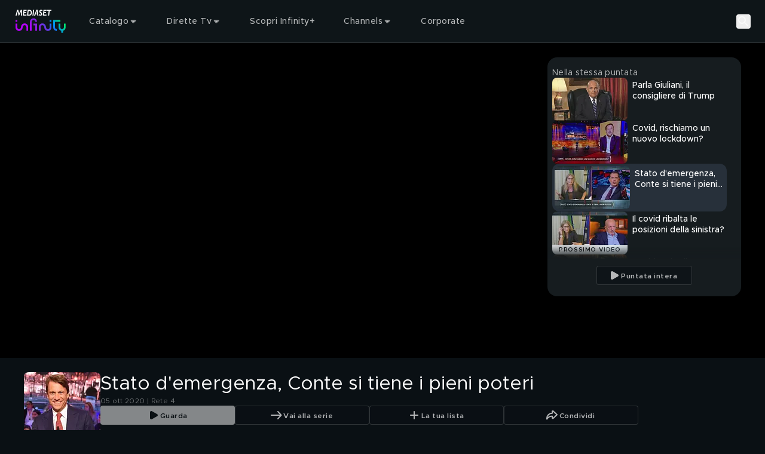

--- FILE ---
content_type: text/javascript
request_url: https://static3.mediasetplay.mediaset.it/assets/_next/static/chunks/410-2af9e7976a5def85.js
body_size: 18115
content:
"use strict";(self.webpackChunk_N_E=self.webpackChunk_N_E||[]).push([[410],{2634:(e,t,n)=>{n.d(t,{_:()=>f});var r=n(80319),l=n(34331),i=n(29689),a=n(70834),o=n(35452),u=n(41317),d=n(68057),s=n(38551),c=n(31611),v=n(66303),p=n(12309);let g=e=>{let{width:t,height:n,onErrorFallbackImage:l=p.Kg,...i}=e;return(0,r.jsx)(v.Picture,{srcSet:(e=>{let{url:t,width:n,height:r}=e,l={};return Object.keys(n).forEach(e=>{let i=n[e],a=e in r&&r[e];i&&a&&(l[e]=t.replace("{width}",Math.round(i).toString()).replace("{height}",Math.round(a).toString()))}),l})({height:n,url:"https://img-prod-api2.mediasetplay.mediaset.it/api/images/by/v5/esp/aHR0cHM6Ly9kYW0uY2xvdWQubWVkaWFzZXQubmV0L20vMzY1ZjE4NjA2NDkyMWExZC9vcmlnaW5hbC9mYWxsYmFja192aWRlby5zdmc/-/{width}/{height}",width:t}),...i})},m=[a.g6.Video,a.g6.Movie],f=e=>{let{className:t,wrapperClassname:n,lazy:a,...v}=e,{pageData:{dataSource:f,pageType:h}={}}=(0,u.S)().value;if(!h||!m.includes(h))return(0,r.jsx)("img",{src:p.Kg,...v,className:(0,s.A)("size-full object-fill",t)});let{assets:y}=(0,u.o)().value,_=((null==f?void 0:f.__typename)==="VideoItem"||(null==f?void 0:f.__typename)==="StationItem")&&(0,o.ft)({itemImages:(0,d.n)(null==f?void 0:f.images),type:o.qG.imageKeyframePoster})||void 0;return(0,r.jsxs)("div",{className:(0,s.A)("relative size-full",n),children:[(0,r.jsx)("div",{className:"absolute flex size-full items-center justify-center",children:(0,r.jsx)(l.N,{size:80,opacity:1})}),_?(0,r.jsx)(c.w,{role:"presentation",itemImage:_,width:i.i.playerLoadingPlaceholder.image.width,height:i.i.playerLoadingPlaceholder.image.height,className:(0,s.A)("size-full object-contain",t),lazy:a,onErrorFallbackImage:null==y?void 0:y.videoFallback}):(0,r.jsx)(g,{role:"presentation",width:i.i.playerLoadingPlaceholder.image.width,height:i.i.playerLoadingPlaceholder.image.height,className:(0,s.A)("size-full object-contain",t),lazy:a})]})}},5490:(e,t,n)=>{n.r(t),n.d(t,{VideoPlayer:()=>e_});var r=n(80319),l=n(25641),i=n(8418),a=n(41317),o=n(24833),u=n(38551),d=n(63063),s=n(2634),c=n(70834),v=n(56286),p=n(21012),g=n(91697),m=n(66303),f=n(31611),h=n(27943),y=n(44328),_=n(27978),k=n(64417),R=n(29689),C=n(52508),w=n(35452),b=n(68057);let x=e=>{var t,n;let{playerError:l}=e,{pageData:{dataSource:i}={}}=(0,a.S)().value;if((null==i?void 0:i.__typename)!=="StationItem")return(0,r.jsx)(r.Fragment,{});let o=null==l?void 0:l.underlyingError,u=(0,w.ft)({itemImages:(0,b.n)(null==i?void 0:i.cardImages),type:w.qG.editorialImageNotSubscribedUser}),d=(0,y.Hw)(null==i?void 0:i.ctaLinkForNotSubscribedUser),s=(0,h.P)({channelRight:null==o||null==(t=o.response)?void 0:t.requiredChannelsRights}),c=(0,w.VG)({dimensions:{height:0,width:0},itemImage:(0,b.n)(null==s?void 0:s.extendedLogoSecondaryImg)});return(0,r.jsx)("div",{className:"absolute left-0 top-0 size-full",children:(0,r.jsxs)(g.default,{link:d,className:"relative z-overlay flex size-full items-center justify-center bg-black text-center",children:[(0,r.jsx)(f.w,{className:"aspect-video w-full object-cover",pictureClassName:"w-full",itemImage:u,height:R.i.playerOverlay.image.height,width:R.i.playerOverlay.image.width,alt:"".concat(null==s?void 0:s.name," wall"),title:"".concat(null==s?void 0:s.name," wall"),lazy:!1}),(0,r.jsx)(m.Picture,{className:"absolute right-4 top-4 w-[100px] sm:right-6 sm:top-6 md:right-8 md:top-8",srcSet:{s:c},alt:"".concat(null==s?void 0:s.name," logo"),title:"".concat(null==s?void 0:s.name," logo")}),(0,r.jsxs)("div",{className:"absolute inset-x-0 bottom-4 sm:bottom-10 md:bottom-14",children:[(0,r.jsx)(k.o,{variant:"body-1",children:null==o||null==(n=o.description)?void 0:n.replace("#optionName#",(null==s?void 0:s.name)||"")}),d&&(0,r.jsxs)(k.o,{variant:"body-1",className:"mt-4 flex items-center justify-center gap-2 sm:mt-6 md:mt-8",children:[C.R.t("key_discover_more"),(0,r.jsx)(_.Q,{height:20,width:20})]})]})]})})};var A=n(85977),P=n(12309),S=n(87923);let L=e=>{let{playerError:t}=e,n=(0,S.A)();if(!function(e){let t=P.Dj.find(t=>null==e?void 0:e.startsWith(t))||e;return Object.values(P.Z9).includes(t)}(t.analyticsCode))return(0,r.jsx)(r.Fragment,{});let l=(0,y.tQ)({error:t,isMediasetInternationalUser:n});return(null==l?void 0:l.description)&&(0,r.jsxs)("div",{className:"absolute inset-0 z-overlay flex flex-col items-center justify-center bg-black",children:[(0,r.jsx)(k.o,{variant:"body-1",className:"text-center",children:l.description}),t.analyticsCode===P.Z9.PR_NOAUTH&&(0,r.jsx)(A.LoginButton,{label:C.R.t("key_access")})]})};var I=n(37905);let N=e=>{let{playerError:t,item:n,behavior:l}=e,{pageData:{pageType:i}={}}=(0,a.S)().value,o=!![P.Z9.AG_PC_PL022,P.Z9.AG_PC_PL023].find(e=>{var n;return null==t||null==(n=t.analyticsCode)?void 0:n.startsWith(e)});return(l===v.nS.LIVE_PREVIEW||l===v.nS.VOD_PREVIEW)&&n?(0,r.jsx)("div",{className:"absolute left-0 top-0 z-overlay size-full",children:(0,r.jsx)(I.U,{item:n})}):i===c.g6.Live&&o?(0,r.jsx)(x,{playerError:t}):(0,r.jsx)(L,{playerError:t})};var E=n(1e4),G=n(71260),D=n(67712),j=n(85566),V=n(29769),T=n(93003),M=n(55809),O=n(29675),U=n(93955),Z=n(18387),F=n(87691),z=n(27589),q=n(6688),Y=n(32105),B=n(45294),W=n(31425),H=n(84193);let K=[c.g6.Video,c.g6.Movie,c.g6.Live];var J=n(79892),$=n(6393),Q=n(6526),X=n(39960),ee=n(83330),et=n(68656),en=n(23856);let er=[v.MV.PLAY_BINGE,v.MV.END_VOD,v.MV.PLAY_NEXT,v.MV.PLAY_PREVIOUS];var el=n(79348),ei=n(96279),ea=n(50324),eo=n(93225),eu=n(51524);let ed=e=>{let{behavior:t=v.nS.STANDARD,event:n,type:r,playerRef:l,callSign:i,programGuid:a,onShareData:o,dispatch:u}=e;switch(H.R.debug({behavior:t,event:n,functionName:"handlePlayerUserAction"}),n){case v.Kw.SHARE:if(r===v.gj.VOD){if(l){var d;null==(d=l.current)||d.exitFullscreen()}null==o||o()}break;case v.Kw.IN_FULLSCREEN:u((0,T.dH)(!0));break;case v.Kw.OUT_FULLSCREEN:u((0,T.dH)(!1));break;case v.Kw.WATCHLIST:break;case v.Kw.PLAY:u((0,T.l5)(a||i));break;case v.Kw.PAUSE:u((0,T.l5)(void 0));break;case v.Kw.GO_INLINE:u((0,T.Jy)(!0)),u((0,T.ZQ)(!1))}};var es=n(84355),ec=n(55036),ev=n(8201),ep=n(4597),eg=n(32322),em=n(57135),ef=n(27771);let eh=(0,Y.default)(()=>Promise.all([n.e(117),n.e(28),n.e(555),n.e(437),n.e(979),n.e(443)]).then(n.bind(n,34824)).then(e=>e.LazyPlayer),{loadableGenerated:{webpack:()=>[34824]},loading:()=>(0,r.jsx)(s._,{}),ssr:!1}),ey=e=>{let{autoplay:t=!0,behavior:n,callSign:l,programGuid:i,initialVolume:o=1,customUserAction:u,loadingPlaceholder:p,features:g,item:m,playRequest:f,playerRef:h,isInView:y=!0,restartAllowed:_,type:k}=e,{pageData:{pageType:R,videoPlayer:x}={},pageData:A}=(0,a.S)().value,S=e.nextProgram||(null==x?void 0:x.nextProgram),L=e.stations||(null==A?void 0:A.stations),I=e.relatedContents||(null==x?void 0:x.relatedContents),Y=(0,O.GV)(e=>(0,M.LV)(e,M.GS.LIVE_PAGE)),ey=(0,O.GV)(j.w),e_=(0,d.useMemo)(()=>null==L?void 0:L.flatMap(e=>{var t;if(ey&&!(0,E.UF)({isUserKid:ey,item:e})||!Y||!(null==(t=e.stationGroups)?void 0:t.includes(Y)))return[];let{callSign:n}=e,r=(0,w.ft)({itemImages:(0,b.n)(e.cardImages),type:w.qG.editorialImageChannelLogo}),l=(0,w.VG)({dimensions:{height:0,width:0},itemImage:r}),{bgGradient:i}=(0,b.n)(e.cardAttributes)||{};return{callSign:n,gradientColorStart:null==i?void 0:i.startColor,gradientColorStop:null==i?void 0:i.endColor,logoUrl:l||""}}),[L,ey,Y]),ek=(0,O.jL)(),eR=(0,O.GV)(T.tI),eC=(0,O.GV)(T.wg),{playerError:ew,setPlayerError:eb}=(0,B.U)(),ex=(0,O.GV)(z.Yu),eA=(0,O.GV)(z.sO),eP=(0,O.GV)(q.O_),eS=(0,O.GV)(D.B),eL=(0,O.GV)(T.$O),eI=(0,d.useRef)(void 0),{onAudioLanguageSelection:eN,onSubtitleLanguageSelection:eE}=(()=>{let{ottInfo:e}=(0,O.GV)(eg.Qg)||{},t=(0,O.jL)(),n=e&&"persona"in e?e.persona.id:void 0,[r]=(0,ev.mo)(),[l]=(0,ev.EC)(),i=(0,d.useCallback)(e=>{if(H.R.debug({functionName:"onSubtitleLanguageSelection",subLanguage:e}),!n)return void H.R.error({functionName:"onSubtitleLanguageSelection",persona:{personaId:n}},"Invalid persona. This should never happens!");(async function(){let{persona:t}=await l(n).unwrap();await r({id:null==t?void 0:t.id,personaSettings:{...t.personaSettings,preferredSubLanguage:e}}).unwrap()})().catch(()=>t((0,ep.$U)({icon:ep.P$.Alert,text:C.R.t("key_message_sent_error")})))},[t,n,r,l]);return{onAudioLanguageSelection:(0,d.useCallback)(e=>{if(H.R.debug({audioLanguage:e,functionName:"onAudioLanguageSelection"}),!n)return void H.R.error({functionName:"onAudioLanguageSelection",persona:{personaId:n}},"Invalid persona. This should never happens!");r({id:n,preferredLanguage:e}).unwrap().catch(()=>t((0,ep.$U)({icon:ep.P$.Alert,text:C.R.t("key_message_sent_error")})))},[t,n,r]),onSubtitleLanguageSelection:i}})(),{onMediaInfoChanged:eG}=(e=>{let{sharerDataRef:t}=e,n=(0,O.jL)(),[r,l]=(0,d.useState)(!1),{pageData:{pageType:i,referenceId:o,dataSource:u}={}}=(0,a.S)().value,s=(0,d.useRef)(void 0);return(e=>{let t=(0,X.useRouter)(),n=(0,O.GV)(T.$O),r=(0,O.GV)(T.VI),l=(0,d.useCallback)(()=>{H.R.debug({functionName:"refreshCallback"},"polling interval reached, refreshing page"),t.refresh()},[t]);(0,Q.N)({refresh:l},{...$.tK,skip:!e||n||r})})(r),(0,d.useEffect)(()=>{var e;(e=>{let t=(null==e?void 0:e.__typename)==="StationItem"&&(0,b.n)(null==e?void 0:e.listings),n=(0,b.n)(t||[]),r=null==n?void 0:n.at(0);return null==r?void 0:r.guid})(u)===(null==(e=t.current)?void 0:e.guid)&&l(!1)},[u,t]),{onMediaInfoChanged:(0,d.useCallback)(e=>{H.R.debug({data:e,functionName:"onMediaInfoChanged"});let{metadata:r}=e;if(r){var a;i===c.g6.Live&&r.identifier!==(null==(a=t.current)?void 0:a.guid)&&s.current===o&&(H.R.debug({data:e,functionName:"onMediaInfoChanged",prevData:t.current,referenceId:o},"Metadata identifier changed, start polling"),l(!0)),s.current=o,t.current={guid:r.identifier,title:r.title,url:r.videoPageUrl},n((0,T.om)(!!r.restartAllowed))}},[n,i,o,t])}})({sharerDataRef:eI}),{config:eD}=function(){let{player:e,analytics:t,ovp:n}=(0,O.GV)(es.zg)||{};if(!e||!t||!n)return{config:void 0};let{abLabel:r,bingeDuration:l,bingeStartAt:i,defaultNetworkMarkerUrl:a,disableAdditionalAdv:o,disableVideoAdv:u,disableLiveGeoRestriction:d,dynamicAdvActive:s,dynamicAdvUrl:c,endWithNextTimeout:v=0,filmstripUrl:p,freewheel:g,googleIMA:m,googleTagless:f,inactivityThreshold:h,nowNextRefreshInterval:y,preAdvCountdown:_,smilCacheMaxAge:k,smilCacheMaxItems:R,streamingSettings:C,superRestart:w,youbora:b}=e,{apiGatewayBaseUrl:x="",nowNextByCallSignEndpoint:A="",nowNextEndpoint:P,feeds:{programs:S="",series:L="",stations:I="",seasons:N=""}={}}=n,{comscore:E}=t||{};return{config:{abLabel:r,apiGatewayBaseURL:x,bingeDuration:l,bingeStartAt:i,comscore:{...E,labels:(null==E?void 0:E.remoteLabels)||{},publisherId:(null==E?void 0:E.publisherId)||""},disableAdditionalAdv:o,disableLiveGeoRestriction:d,disableVideoAdv:u,dynamicAdvActive:s,dynamicAdvUrl:c,endWithNextTimeout:v,feedEndpoints:{programs:S,seasons:N,series:L,stations:I},filmstripTemplateUrl:p,freewheel:{...g,networkId:(null==g?void 0:g.networkId)||0,serverUrl:(null==g?void 0:g.serverUrl)||""},googleIMA:{...m,enabled:"false"!==ec.env.ENABLE_PLAYER_ADS&&!!(null==m?void 0:m.enabled),serverUrl:(null==m?void 0:m.serverUrl)||""},googleTagless:{...f},inactivityThreshold:h,networkMarkerTemplateUrl:a,nowNextByCallSignEndpoint:A,nowNextEndpoint:P,preAdvCountdown:_,smilCacheMaxAge:k,smilCacheMaxItems:R,streamingSettings:{...C},superRestart:{...w,ctaLink:(null==w?void 0:w.ctaLink)||"",ctaText:(null==w?void 0:w.ctaText)||"",enabled:!!(null==w?void 0:w.enabled),gracePeriod:(null==w?void 0:w.gracePeriod)||0},updateNowNextInterval:y,yospace:{active:null==g?void 0:g.yospaceAc,debug:null==g?void 0:g.yospaceDebugActive,playerProfile:null==g?void 0:g.yospacePlayerProfile,policyId:null==g?void 0:g.yospaceAdPolicyId},youbora:{...b,code:(null==b?void 0:b.code)||""}}}}(),{appContext:ej}=(0,W.U)({behavior:n}),{onUserAction:eV}=(e=>{let t=(0,eu.wA)(),{behavior:n,sharerData:r,type:l,customUserAction:i,playerRef:o,callSign:u,programGuid:s}=e,{requestUrl:c,pageData:{dataSource:p,canonicalUrl:g}={}}=(0,a.S)().value,{value:{share:m}}=(0,a.o)(),f=(0,d.useCallback)(()=>{let e=(null==r?void 0:r.url)||g||c||"",n={link:e,programGuid:(null==r?void 0:r.guid)||s,quote:(0,el.eJ)({link:e,message:(null==m?void 0:m.playerMessage)||"",title:(null==r?void 0:r.title)||p&&"title"in p&&p.title||""})};t((0,eo.ux)(n)),t((0,ea.TA)({type:ea.nl.share}))},[g,p,t,s,c,null==m?void 0:m.playerMessage,null==r?void 0:r.guid,null==r?void 0:r.title,null==r?void 0:r.url]);return{onUserAction:(0,ei.d)(e=>{n===v.nS.STANDARD&&(null==ed||ed({behavior:n,callSign:u,dispatch:t,event:e,onShareData:f,playerRef:o,programGuid:s,sharerData:r,type:l})),null==i||i({behavior:n,event:e,sharerData:r,type:l})},[n,u,s,r,l,o,f,i,t])}})({behavior:n,callSign:l,customUserAction:u,playerRef:h,programGuid:i,sharerData:eI.current,type:k}),{onRequestShouldChange:eT}=function(e){let{behavior:t,stations:n,relatedContents:r}=e,l=(0,en.useRouter)(),i=(0,O.jL)();return{onRequestShouldChange:(0,d.useCallback)(e=>{var a,o;let{changeReason:u,pageUrl:d,type:s,callSign:c,programGuid:p}=e;if(i((0,T.Vl)(void 0)),H.R.debug({behavior:t,functionName:"onRequestShouldChange",hookName:"useOnRequestShouldChange",playRequest:e},"onRequestShouldChange - executed"),t===v.nS.STANDARD||t===v.nS.PLAYLIST)switch(s){case v.gj.LIVE:{let t=null==n?void 0:n.find(t=>{let{callSign:n}=t;return n===e.callSign});if(!(null==t||null==(a=t.cardLink)?void 0:a.value))return;let r=(0,et.PE)({url:t.cardLink.value});if("SIGN_LANGUAGE"===e.captionType)return l.push("".concat(r,"?").concat(P.IZ));r&&l.push(r);break}case v.gj.RESTART:{let t=null==n?void 0:n.find(t=>{let{callSign:n}=t;return n===e.callSign});if(!(null==t||null==(o=t.cardLink)?void 0:o.value))return;let r=(0,et.PE)({url:t.cardLink.value});r&&l.push("".concat(r,"?").concat(P.HJ));break}case v.gj.VOD:{if(u&&d&&er.includes(u)){i((0,T.Jr)({changeReason:u,key:c||p}));let e=(0,et.PE)({url:d});if(e)return l.push(e)}let t=null==r?void 0:r.find(t=>{let{guid:n}=t;return n===e.programGuid});if(!t)return void H.R.error({functionName:"onRequestShouldChange",hookName:"useOnRequestShouldChange",playRequest:e,relatedContents:r,requestedProgramGuid:e.programGuid},"Trying to navigate to an unexpected program.");let n=(0,et.PE)({url:t.pageUrl});n&&l.push(n);return}}},[t,n,l,r,i])}}({behavior:n,relatedContents:I,stations:L}),{playerStatus:eM,previousPlayerStatus:eO,onStatusChanged:eU}=(()=>{let[e,t]=(0,d.useState)(v.Mi.LOADING),n=(0,d.useRef)(e);return{onStatusChanged:(0,d.useCallback)(e=>{t(t=>(t!==v.Mi.LOADING&&t!==v.Mi.AD_LOADING&&(n.current=t),e))},[]),playerStatus:e,previousPlayerStatus:n.current}})();(e=>{let{behavior:t,playRequestType:n,playerStatus:r,timeout:l=30}=e,i=(0,d.useRef)(!1),a=(0,O.jL)(),o=Math.max(0,l),u=r===v.Mi.PLAYING&&t===v.nS.STANDARD&&n===v.gj.VOD;(0,d.useEffect)(()=>{if(!u||i.current)return;let e=setTimeout(()=>{H.R.debug({hookName:"useInvalidateBookmark",timeoutId:e},"Invalidate bookmarks."),(0,J.W)({dispatch:a}),i.current=!0},1e3*o);return H.R.debug({hookName:"useInvalidateBookmark",timeoutId:e},"Set ".concat(o,"s timeout for bookmarks invalidation.")),()=>{i.current||(H.R.debug({hookName:"useInvalidateBookmark",timeoutId:e},"Component did unmount. Clear bookmark invalidation timeout."),clearTimeout(e))}},[u,o,a])})({behavior:n,playerStatus:eM,playRequestType:k});let eZ=(0,d.useMemo)(()=>(0,Z.K)({userInfoOutdatedFn:()=>{ek(G.K9.util.invalidateTags(["commerceApi"]))}}),[ek]),eF=(0,ee.c)({additionalData:{callSign:l,playRequestType:k,programGuid:i,restartAllowed:_},behavior:n,playerRef:h}),ez=(0,d.useCallback)(e=>{eb(e),eF(e)},[eF,eb]),eq=(ex||eA)&&!eR&&!!eD&&!!ej&&eP&&eS,eY=(n===v.nS.STANDARD||n===v.nS.VOD_PREVIEW||n===v.nS.LIVE_PREVIEW)&&(null==ew?void 0:ew.isPlaybackStopped),{previousRequestFunction:eB,nextRequestFunction:eW}=(e=>{let{behavior:t,playRequest:n,nextProgram:r}=e,l=null==n?void 0:n.pageUrl,i=null==n?void 0:n.programGuid,a=null==n?void 0:n.type,o=(0,O.GV)(T.kf),u=t===v.nS.STANDARD&&a===v.gj.VOD,s=(0,O.jL)(),c=(0,d.useCallback)(async e=>({...e,changeReason:v.MV.PLAY_PREVIOUS,pageUrl:null==o?void 0:o.url,programGuid:null==o?void 0:o.guid}),[o]),p=(0,d.useCallback)(async e=>{if(r&&"guid"in r){if(!(null==r?void 0:r.guid)&&(null==r?void 0:r.url))throw Error();return{...e,changeReason:v.MV.PLAY_NEXT,pageUrl:null==r?void 0:r.url,programGuid:null==r?void 0:r.guid}}if(i&&r){let{contentId:t}=(0,em.ts)({resolverParams:r})||{},n=await (0,ef.Kb)(t)||await (0,ef.h9)();if(!n)throw Error();return{...e,changeReason:v.MV.PLAY_NEXT,pageUrl:null==n?void 0:n.url,programGuid:null==n?void 0:n.guid}}throw Error()},[i,r]);return((0,d.useEffect)(()=>{if(u)return()=>{s((0,T.up)({guid:i,url:l}))}},[l,i,s,u]),u)?{nextRequestFunction:r?p:void 0,previousRequestFunction:o?c:void 0}:{}})({behavior:n,nextProgram:S,playRequest:f}),{clearPlayingPlayerId:eH}=(e=>{let{autoplay:t,callSign:n,isInView:r,pageType:l,playerRef:i,playerStatus:a,previousPlayerStatus:o,programGuid:u,shouldPresentErrorOverlay:s}=e,c=(0,O.jL)(),p=l&&!K.includes(l),g=u||n,m=(0,O.GV)(T.$p),f=p&&!!g&&t&&r&&!s,h=p&&!!i.current&&!!g&&!!m&&g!==m;return(0,d.useEffect)(()=>{if(!f||(c((0,T.l5)(g)),!i.current))return;let e=i.current.getState().playbackState;e!==v.Mi.PLAYING&&(e===v.Mi.AD_PLAYING&&i.current.setMuted(!1),i.current.play().catch(e=>{H.R.error({error:e,functionName:"VideoPlayer:useEffect() callback"},"Couldn't play VideoPlayer - ".concat(g))}))},[f,g,i,c]),(0,d.useEffect)(()=>{var e,t,n;if(h){if((null==(e=i.current)?void 0:e.getState().playbackState)===v.Mi.AD_PLAYING){null==(n=i.current)||n.setMuted(!0);return}null==(t=i.current)||t.pause()}},[h,i]),(0,d.useEffect)(()=>{if(h&&a===v.Mi.PLAYING&&(o===v.Mi.AD_PLAYING||o===v.Mi.END)){var e;null==(e=i.current)||e.pause()}},[h,a,o,i]),{clearPlayingPlayerId:(0,d.useCallback)(()=>{c((0,T.l5)(void 0))},[c])}})({autoplay:t,callSign:l,isInView:y,pageType:R,playerRef:h,playerStatus:eM,previousPlayerStatus:eO,programGuid:i,shouldPresentErrorOverlay:eY});return(0,d.useEffect)(()=>{if(!eL)return;let e=e=>{"Escape"===e.code&&"Escape"===e.key&&(ek((0,T.ZQ)(!1)),ek((0,T.Jy)(!0)))};return window.addEventListener("keydown",e),()=>{window.removeEventListener("keydown",e)}},[eL,ek]),(0,d.useEffect)(()=>()=>{ek((0,V.hz)()),eH()},[ek,eH]),(0,d.useEffect)(()=>(eb(void 0),()=>{ek((0,T.Jr)({changeReason:void 0,key:l||i})),ek((0,T.dA)({key:i||l,preflightPlayRequest:void 0}))}),[null==f?void 0:f.type,eq,l,i,ek,eb]),(0,r.jsxs)(r.Fragment,{children:[eq?(0,r.jsx)(eh,{analyticsKitInstance:(0,F.l3)(),appContext:ej,availableChannels:e_,relatedContents:I,config:eD,getTokenData:eZ,features:g,floating:eC,initialVolume:o,playerRef:h,playRequest:f,previousRequestFunction:eB,nextRequestFunction:eW,onAudioLanguageSelection:eN,onError:ez,onMediaInfoChanged:eG,onRequestShouldChange:eT,onSubtitleLanguageSelection:eE,onUserAction:eV,onStatusChanged:eU,ovpkitInstance:(0,U.Gj)(),fullBrowser:eL}):null!=p?p:(0,r.jsx)(s._,{}),eY&&(0,r.jsx)(N,{behavior:n,item:m,playerError:ew})]})},e_=e=>{let{pageData:{pageType:t,referenceId:n,videoPlayer:g}={},pageData:m}=(0,a.S)().value,{ref:f,autoplay:h=!0,callSign:y=n,programGuid:_=null==g?void 0:g.programGuid,playRequestData:k=null==g?void 0:g.playRequestData,advContext:R=(0,i.P)({pageData:m}),type:C,restartAllowed:w=null==g?void 0:g.restartAllowed,enableUseInView:b=!0,rounded:x,...A}=e,{behavior:P,loadingPlaceholder:S}=A,L=(e=>{let{type:t,pageType:n}=e;return t||(n===c.g6.Live?v.gj.LIVE:v.gj.VOD)})({pageType:t,type:C||(null==g?void 0:g.type)}),I=(0,d.useRef)(null),N=(0,d.useRef)(null),{playRequest:E}=(0,p.F)({advContext:R,autoplay:h,behavior:P,callSign:y,playRequestData:k,programGuid:_,restartAllowed:w,type:L}),G=(0,o.W)({initialInView:!b,ref:b?I:{current:null}}),D=(0,d.useRef)(G);return G&&(D.current=!0),(0,d.useImperativeHandle)(f,()=>({setMuted(e){var t;null==(t=N.current)||t.setMuted(e)}}),[]),(0,r.jsx)(l.ErrorBoundary,{variant:"absolute",children:(0,r.jsx)("div",{className:(0,u.A)("relative size-full",x&&"rounded-player"),ref:I,children:D.current?(0,r.jsx)(ey,{playerRef:N,autoplay:h,callSign:y,programGuid:_,type:L,playRequest:E,restartAllowed:w,isInView:G,...A}):null!=S?S:(0,r.jsx)(s._,{})})})}},6393:(e,t,n)=>{n.d(t,{Vh:()=>c,X1:()=>v,t2:()=>p,tK:()=>s});var r=n(53803),l=n(24695),i=n(48315),a=n(58701),o=n(53463),u=n(45651);let d={l:3.76,m:3.76,s:3.66},s={pollingInterval:3e4,refetchOnFocus:!0,skipPollingIfUnfocused:!0},c=e=>{let{startTime:t,endTime:n}=e,r=(0,l.o)(n,t),i=d.s*r,a=d.m*r,o=d.l*r;return{"--epg-card-width":"".concat(Math.max(i,5),"px"),"--epg-card-width-lg":"".concat(Math.max(o,5),"px"),"--epg-card-width-md":"".concat(Math.max(a,5),"px")}},v=e=>{let{variant:t,date:n}=e,r=(0,i.g)((0,a.a)((0,o.o)((0,u.e)(n,1)),23),0),s=(0,l.o)(n,r),c=Math.round(d.s*s),v=Math.round(d.m*s),p=Math.round(d.l*s),g="line"===t?107:55;return{"--current-hour-left":"".concat(c+("line"===t?67:47),"px"),"--current-hour-left-lg":"".concat(v+g,"px"),"--current-hour-left-md":"".concat(p+g,"px")}},p=e=>{let{startTime:t,contentsStartFrom:n}=e,l=(0,r.NT)({contentsStartFrom:n,startTime:t}),i=Math.round(d.s*l),a=Math.round(d.m*l),o=Math.round(d.l*l);return{"--first-item-left":"".concat(i,"px"),"--first-item-left-lg":"".concat(a,"px"),"--first-item-left-md":"".concat(o,"px")}}},8418:(e,t,n)=>{n.d(t,{P:()=>u,V:()=>d});var r=n(9476),l=n(84193),i=n(68057),a=n(50904),o=n(87691);function u(e){let{item:t,pageData:n}=e;if(!t&&!n)return;if((null==t?void 0:t.__typename)==="VideoItem"||(null==t?void 0:t.__typename)==="StationItem"){var r;let e=(0,i.n)(t),n=null==(r=(0,i.n)(null==e?void 0:e.cardPlayer))?void 0:r.advContext;if(n)return n;if(null==e?void 0:e.advContext)return null==e?void 0:e.advContext}let{pageData:{advContext:l,dataSource:a}={}}=e;return((null==a?void 0:a.__typename)==="VideoItem"||(null==a?void 0:a.__typename)==="StationItem")&&(null==a?void 0:a.advContext)?null==a?void 0:a.advContext:l}function d(e){var t;let{data:n,name:i}=e;if("esp"!==r.gD)return;let u=new a.x9(i,n),d=null==(t=(0,o.l3)())?void 0:t.sendEvent(u);l.R.debug({data:n,functionName:"sendAnalyticsCmpEvent",name:i,res:d},"sendEvent with AnalyticsCMPEvent payload")}},1e4:(e,t,n)=>{n.d(t,{FV:()=>u,UF:()=>o,_T:()=>v,hG:()=>c,k4:()=>s});var r=n(84193),l=n(37862),i=n(68057),a=n(26393);function o(e){let{isUserKid:t,item:n}=e,{showForKids:l}=n||{};return null==l||(!0===l?t:!1===l?!t:(r.R.warn({showForKids:l},"showForKids is not boolean|undefined|null"),!1))}function u(e){let{isUserLogged:t,navItem:n}=e,{disableForNotLogged:r}=n;return!!r&&!t}function d(e){let{item:{hideForChannelRights:t,showForChannelRights:n},userChannelRights:r}=e;return(null==n?void 0:n.length)?null==n?void 0:n.some(e=>(null==r?void 0:r[e])&&(0,a.JT)({channelRight:r[e]})):null==t||!t.length||!(null==t?void 0:t.some(e=>(null==r?void 0:r[e])&&(0,a.JT)({channelRight:r[e]})))}function s(e){let{nav:t,isUserKid:n,userChannelRights:r}=e;return o({isUserKid:n,item:t})&&d({item:t,userChannelRights:r})}function c(e){let{navItem:t,isUserKid:n,isUserLogged:r,userChannelRights:l}=e;return o({isUserKid:n,item:t})&&function(e){let{item:{hideForNotLogged:t,hideForLogged:n},isUserLogged:r}=e;return(!t||!!r)&&(!n||!r)}({isUserLogged:r,item:t})&&d({item:t,userChannelRights:l})}function v(e){if("PlaceholderNavItem"!==e.__typename)return!1;let{resolverType:t}=(0,i.n)(e);return t===l.X.DIVIDER}},16153:(e,t,n)=>{n.d(t,{G:()=>d,Y:()=>s});var r=n(29675),l=n(56286),i=n(6688),a=n(32322),o=n(63063),u=n(42944);let d=e=>{let{seriesGuid:t,selectedEpisodeLink:{label:n,value:r}={},selectedSeasonGuid:l}=e||{},{data:{next:i,entries:a}={}}=(0,u.e)();return(0,o.useMemo)(()=>{if(t&&(null==i?void 0:i[t])){let{bookmark$percentComplete:u}=(null==a?void 0:a.find(e=>{var n;return e.guid===(null==i||null==(n=i[null!=t?t:""])?void 0:n.programGuid)}))||{};if(l===(null==i?void 0:i[t].tvSeasonGuid)){var e,o;return{progress:u,title:null!=(e=null==i?void 0:i[t].programTitle)?e:n,value:null!=(o=null==i?void 0:i[t].programUrl)?o:r}}}return{title:null!=n?n:"",value:null!=r?r:""}},[a,n,i,l,t,r])},s=e=>{let{programGuid:t,type:n,behavior:d}=e||{},s=(0,r.GV)(i.n3),c=(0,r.GV)(a.n2),v=n===l.gj.VOD&&d===l.nS.STANDARD&&t,p=(0,o.useRef)(!1),{data:g,isFetching:m,isUninitialized:f}=(0,u.e)(void 0,{skip:!v});return(0,o.useMemo)(()=>{var e;let n;if(!v)return{progress:0,time:0,timeIsReady:!0};!s||c&&(!c||m||f)||(p.current=!0);let r=0;return(null==g||null==(e=g.entries)?void 0:e.length)&&t&&(r=((null==(n=g.entries.find(e=>e.guid===t))?void 0:n.bookmark$time)||0)/1e3),{progress:null==n?void 0:n.bookmark$percentComplete,time:r,timeIsReady:p.current}},[null==g?void 0:g.entries,m,s,f,c,t,v])}},17602:(e,t,n)=>{n.d(t,{z:()=>s});var r=n(80319),l=n(70834),i=n(35452),a=n(41317),o=n(72071),u=n(38551),d=n(31611);let s=e=>{let{item:t,className:n,template:s,layout:c,big:v,lazy:p,engineTemplate:g,hasAltAttribute:m,hasTitleAttribute:f,roleAttributeValue:h}=e,{isDesktop:y}=(0,a.S)().value,_=(0,i.nP)({big:v,isDesktop:y,item:t,layout:c,template:s}),k="cardTitle"in t&&t.cardTitle||s===l.T0.Billboard&&o._.banner;if(void 0===_)return(0,r.jsx)(r.Fragment,{});let{dimensions:{height:R,width:C},image:w,onErrorFallbackImage:b}=_;return(0,r.jsx)(d.w,{alt:m&&k||"",role:h||"",title:f&&k||"",className:(0,u.A)(n,"w-full","h-full","object-cover"),itemImage:w,height:R,width:C,onErrorFallbackImage:b,template:g,lazy:p})}},21012:(e,t,n)=>{n.d(t,{F:()=>y});var r=n(68656),l=n(41317),i=n(84355),a=n(81240),o=n(29769),u=n(93003),d=n(29675),s=n(51894),c=n(56286),v=n(87691),p=n(39960),g=n(63063),m=n(16153),f=n(12309),h=n(33037);let y=e=>{let{behavior:t,advContext:n,autoplay:y,callSign:_,programGuid:k,restartAllowed:R,type:C,playRequestData:w}=e,{value:{pageData:{behavior:b}={},requestUrl:x}}=(0,l.S)(),A=(0,d.GV)(e=>(0,u.vr)(e,_||k))||c.MV.CLIENT_PLAY,P=(0,d.GV)(u.Ri),S=(0,d.GV)(a.fI),L=(0,p.useSearchParams)(),I=(L.has(f.HJ)||(0,h.iZ)(S,b))&&R,N=L.has(f.IZ)||(0,h.AX)(S,b),E=I?c.gj.RESTART:C,{player:{freewheel:{siteSectionIdTemplate:G,siteSectionIdTemplateAdGroupMap:D}={}}={}}=(0,d.GV)(i.zg)||{},j=(0,d.GV)(o.sd),V=(0,d.GV)(e=>(0,u.uw)(e,null!=k?k:"")),T=(null==n?void 0:n.advSiteSection)||G,{time:M,timeIsReady:O}=(0,m.Y)({behavior:t,programGuid:k,type:C}),U=(0,d.GV)(e=>(0,u.$Y)(e,k||_));return{playRequest:(0,g.useMemo)(()=>{var e;if(!O)return;let l=E===c.gj.VOD&&t===c.nS.STANDARD,i=null==(e=(0,v.l3)())?void 0:e.trackers.find(e=>e instanceof s.Tracker),a=E===c.gj.RESTART,{advData:o,mediaAnalyticsContext:u,mediaInfo:d}=w||{},p=A;a?p=c.MV.PLAY_RESTART:N&&(p=c.MV.SIGN_LANGUAGE);let g=(null==U?void 0:U.preflightData)&&{...U.preflightData,metadata:{...U.preflightData.metadata,data:{...U.preflightData.metadata.data}}};return{adTargeting:{freeWheel:{callsignSuffix:(null==n?void 0:n.fwCallSignSuffix)||"",siteSectionIdTemplate:T,siteSectionIdTemplateAdGroupMap:(e=>{if(e)try{return JSON.parse(e)}catch(e){return}})(D||"")},permutiveSegments:null==i?void 0:i.getSegments("freewheel")},advData:o,autoplay:y,callSign:a||E===c.gj.LIVE?_:void 0,captionType:N?"SIGN_LANGUAGE":void 0,changeReason:p,createDevice:!0,isBackToLive:!a,mediaAnalyticsContext:u,mediaInfo:{eyelet:(null==d?void 0:d.eyelet)||void 0,isSuitableForKids:!!(null==d?void 0:d.isSuitableForKids)},pageUrl:(0,r.RH)({url:x})||"",parentalControlPin:j,programGuid:a||E===c.gj.VOD?k:void 0,recommenderContext:{},referrerContext:l?P:void 0,restartAllowed:R,startTime:M||V||0,type:E,...g?{preflightData:{...g}}:void 0}},[O,E,t,w,A,N,U,null==n?void 0:n.fwCallSignSuffix,T,D,y,_,j,k,P,x,R,M,V])}}},25641:(e,t,n)=>{n.d(t,{ErrorBoundary:()=>u});var r=n(80319),l=n(64417),i=n(52508),a=n(84193),o=n(63063);class u extends o.Component{static getDerivedStateFromError(e){return{hasError:!0}}componentDidCatch(e,t){a.R.error({componentName:"ErrorBoundary",error:e,errorInfo:t},"ErrorBoundary caught an error")}render(){return this.state.hasError?(this.props.variant,(0,r.jsx)("div",{className:"absolute inset-0 flex items-center justify-center bg-black",children:(0,r.jsx)(l.o,{className:"text-white",variant:"body-1",children:i.R.t("key_page_not_found_description")})})):this.props.children}constructor(e){super(e),this.state={hasError:!1}}}},27771:(e,t,n)=>{n.d(t,{Kb:()=>c,YZ:()=>v,b1:()=>d,h9:()=>u});var r=n(84193),l=n(29675),i=n(95231),a=n(68057);function o(){return Object.values(l.M_.getState().sectionApi.queries).find(e=>{var t;let n=null==e?void 0:e.originalArgs;return(null==n||null==(t=n.variables)?void 0:t.resolverType)===i.Y.section.type.recommended})}function u(){return new Promise(e=>{let t=l.M_.subscribe(()=>{let n=o();if(!n||(null==n?void 0:n.status)==="rejected"){r.R.error({error:null==n?void 0:n.error,functionName:"getSimilarProgramFromSectionApi"},"Failed to fetch similar program from sectionApi"),t(),e();return}if((null==n?void 0:n.status)==="fulfilled"){var l,i,u,d,s,c;if((null==n||null==(i=n.data)||null==(l=i.result1)?void 0:l.__typename)==="Section"){let r=(0,a.n)(null==n||null==(u=n.data)?void 0:u.result1),l=(0,a.n)(null==r||null==(d=r.collections)?void 0:d[0]),i=(0,a.n)(null==l||null==(c=l.itemsConnection)||null==(s=c.items)?void 0:s[0]);if((null==i?void 0:i.__typename)==="VideoItem"){t(),e((0,a.n)(i));return}t(),e()}}})})}function d(){let e=o();if((null==e?void 0:e.status)==="fulfilled"){var t,n,r,l,i,u;if((null==e||null==(n=e.data)||null==(t=n.result1)?void 0:t.__typename)==="Section"){let t=(0,a.n)(null==e||null==(r=e.data)?void 0:r.result1),n=(0,a.n)(null==t||null==(l=t.collections)?void 0:l[0]),o=(0,a.n)(null==n||null==(u=n.itemsConnection)||null==(i=u.items)?void 0:i[0]);if((null==o?void 0:o.__typename)==="VideoItem")return(0,a.n)(o)}}}function s(e){return Object.values(l.M_.getState().collectionApi.queries).find(t=>{var n,r;let l=null==t?void 0:t.originalArgs,a=null==l||null==(n=l.variables)?void 0:n.resolverParams,o=i.Y.collection.params.contentId.key;return(Array.isArray(a)?a.some(t=>t.key===o&&t.value===e):(null==a?void 0:a.key)===o&&(null==a?void 0:a.value)===e)&&(null==l||null==(r=l.variables)?void 0:r.resolverType)===i.Y.collection.type.similar})}function c(e){return new Promise(t=>{let n=l.M_.subscribe(()=>{let l=s(e);if(!l||(null==l?void 0:l.status)==="rejected"){r.R.error({error:null==l?void 0:l.error,functionName:"getSimilarProgramFromCollectionApi"},"Failed to fetch similar program from collectionApi"),n(),t();return}if((null==l?void 0:l.status)==="fulfilled"){var i,o,u;let e=(0,a.n)(null==l||null==(i=l.data)?void 0:i.result1),r=(0,a.n)(null==e||null==(u=e.itemsConnection)||null==(o=u.items)?void 0:o[0]);if((null==r?void 0:r.__typename)==="VideoItem"){n(),t((0,a.n)(r));return}n(),t()}})})}function v(e){let t=s(e);if((null==t?void 0:t.status)==="fulfilled"){var n,r,l;let e=(0,a.n)(null==t||null==(n=t.data)?void 0:n.result1),i=(0,a.n)(null==e||null==(l=e.itemsConnection)||null==(r=l.items)?void 0:r[0]);if((null==i?void 0:i.__typename)==="VideoItem")return(0,a.n)(i)}}},27943:(e,t,n)=>{n.d(t,{P:()=>l});var r=n(41317);function l(e){let{channelRight:t}=e,n=(0,r.o)().value.options;return null==n?void 0:n.find(e=>e.id===t||e.id===(null==t?void 0:t.split("_")[0]))}},31425:(e,t,n)=>{n.d(t,{U:()=>h});var r=n(9476),l=n(46828),i=n(8201),a=n(38024),o=n(29675),u=n(27589),d=n(32322),s=n(37944),c=n(63063),v=n(84193),p=n(87691),g=n(40257),m=n(79881),f=n(87581);let h=e=>{let{behavior:t}=e,n=(0,o.GV)(u.PA),h=(0,o.GV)(d.Qg),{userContext:y}=(0,o.GV)(e=>(0,a._)(e)),{data:_}=(0,l.u)(),k=(0,o.GV)(d.n2),R=(null==h?void 0:h.ottInfo)&&"persona"in h.ottInfo?h.ottInfo.persona.id:void 0,{data:{persona:C}={}}=(0,i.oP)(void 0!==R?R:s.hT),w=(0,c.useMemo)(()=>(e=>{var t,n,r,l;let i;if(!e.userData)return;let{userData:{userInfo:a,ottInfo:o},userContext:u,synthethicUserInfo:d}=e,{cmpData:s,freshPersona:c}=e,h=null==s||null==(t=s.purpose)?void 0:t.consents,y=null==s||null==(n=s.vendor)?void 0:n.consents,{uid:_}=a||{},{shortId:k}=o&&"persona"in o&&o.persona||{},R=(null==(r=(0,p.KI)())?void 0:r.getMdsUserId())||"",C=(null==a||null==(l=a.scopedUIDs)?void 0:l.UID_HASH_SHA256)||"",w=(0,g.b)()||"",b=(0,g.C)()||"";if(!_||!k)return{mdsPublisherId:w,mdsPublisherIdSha256:b,mdsUserId:R,mdsUserIdSha256:C,profilingConsentPurposes:h,profilingConsentVendors:y,segmentationUserContext:u||void 0,type:"ANONYMOUS"};let{birthDay:x,birthMonth:A,birthYear:P}=a||{},S=(0,m.Q)(a),L=null==c?void 0:c.preferredLanguage,{personaSettings:I}=c||{},N=null==I?void 0:I.preferredSubLanguage;if(x&&A&&P)try{i=(0,f.GP)(new Date(P,A-1,x),"dd-MM-yyyy")}catch(e){v.R.warn({error:e,functionName:"mapPlayerUserData"},"Error formatting user birth date")}return{birthDate:i,isProfilingConsentGranted:S,mdsPublisherId:w,mdsPublisherIdSha256:b,mdsUserId:R,mdsUserIdSha256:C,personaShortId:k,preferredAudioLanguage:L,preferredSubtitleLanguage:N,profilingConsentPurposes:h,profilingConsentVendors:y,segmentationUserContext:u,synthethicUserInfo:d,type:"PERSONA",uid:_}})({cmpData:n,freshPersona:C,isUserLogged:k,synthethicUserInfo:_,userContext:y,userData:h}),[_,n,y,h,C,k]);return{appContext:(0,c.useMemo)(()=>{if(w)return{appName:null!==r.JB&&void 0!==r.JB?r.JB:"",behavior:t,tenant:r.gD,user:w}},[t,w])}}},31611:(e,t,n)=>{n.d(t,{w:()=>o});var r=n(80319),l=n(35452),i=n(84193),a=n(66303);let o=e=>{let{height:t,width:n,itemImage:o,pictureStyle:u,template:d,...s}=e;(null==o?void 0:o.__typename)!=="ImagePlaceholder"&&i.R.warn({__typename:null==o?void 0:o.__typename,componentName:"ResponsiveImage"},"itemImage __typename should be ImagePlaceholder, other typenames are not handled");let c=t.xl&&n.xl?(0,l.VG)({dimensions:{height:t.xl,width:n.xl},itemImage:o,template:d}):void 0,v=t.l&&n.l?(0,l.VG)({dimensions:{height:t.l,width:n.l},itemImage:o,template:d}):void 0,p=t.m&&n.m?(0,l.VG)({dimensions:{height:t.m,width:n.m},itemImage:o,template:d}):void 0,g=t.s&&n.s?(0,l.VG)({dimensions:{height:t.s,width:n.s},itemImage:o,template:d}):void 0;return(0,r.jsx)(a.Picture,{srcSet:{l:v,m:p,s:g,xl:c},...s,pictureStyle:u})}},34331:(e,t,n)=>{n.d(t,{N:()=>i});var r=n(80319),l=n(87335);let i=e=>{let{size:t=24,color:n,useDefaultVariant:i,className:a,opacity:o=.7}=e,u=(0,l.n)(n,i);return(0,r.jsxs)("svg",{xmlns:"http://www.w3.org/2000/svg",width:t,height:t,viewBox:"0 0 24 24",fill:"none",className:a,children:[(0,r.jsx)("circle",{cx:"12",cy:"12",r:"9",stroke:u,strokeOpacity:o,strokeWidth:"2",strokeLinecap:"round",strokeLinejoin:"round"}),(0,r.jsx)("path",{fillRule:"evenodd",clipRule:"evenodd",d:"M9.374 8.09555C9.14348 8.21988 9.00067 8.4528 9 8.70553V15.2964C9 15.5543 9.14946 15.7887 9.374 15.9063C9.4861 15.9647 9.61076 16 9.74835 16C9.88559 16 10.0103 15.9647 10.1353 15.8947L15.9719 12.5988C16.1948 12.4744 16.3322 12.2469 16.3333 12.0004C16.3333 11.7538 16.1961 11.5195 15.9719 11.4021L10.1227 8.10722C9.89549 7.96871 9.60595 7.96407 9.374 8.09522V8.09555Z",fill:u,fillOpacity:o})]})}},37357:(e,t,n)=>{n.d(t,{Fp:()=>o,Jg:()=>a,Oz:()=>u,hH:()=>d});var r=n(91502),l=n(84193),i=n(82375);function a(e){let{intervalInSeconds:t,lastShowupInSeconds:n}=e;if(!n)return!0;let r=Math.floor((0,i.p)(new Date(1e3*n),t).getTime()/1e3);return Math.floor(Date.now()/1e3)>=r}let o=()=>{let e=Math.floor(Date.now()/1e3);localStorage.setItem(r.C.pushNotificationLastShowup,e.toString())},u=async()=>{let e,t=!1;try{if("serviceWorker"in navigator&&"PushManager"in window)try{await navigator.serviceWorker.register("/push-sw.js"),l.R.debug({function:"askForNotification"},"Service Worker registered succesfully")}catch(e){l.R.error({function:"askForNotification"},"Service Worker registration failed:",e)}let n=await window.UA,{channelId:r}=await n.register();e=await n.getNotificationPermission(),r&&(t=!0)}catch(e){l.R.error({function:"askForNotification"},"Airship registration failed:",e)}return{airshipRegistered:t,permission:e}},d=async()=>{let e=await window.UA;return await e.getNotificationPermission()}},37862:(e,t,n)=>{n.d(t,{X:()=>r,g:()=>l});let r={DIVIDER:"divider",LOGIN:"login",LOGOUT:"logout",PERSONAS:"personas",SEARCH:"searchinput",SOCIAL:"social",USER:"user"},l={OPTIONS:"options"}},37905:(e,t,n)=>{n.d(t,{U:()=>v});var r=n(80319),l=n(62255),i=n(91697),a=n(17602),o=n(57135),u=n(70834),d=n(52508),s=n(72071),c=n(68057);let v=e=>{let{item:t,collectionTitle:n}=e,v=(0,o.VC)({cardLink:(0,c.n)(t.cardLink),itemPosition:"1",title:n,typename:t.__typename});return(0,r.jsxs)("div",{className:"rounded-player relative size-full",children:[(0,r.jsx)("div",{className:"absolute z-overlay flex size-full items-center justify-center bg-black/50 p-4 lg:py-6",children:(0,r.jsx)(i.default,{link:v,children:(0,r.jsx)(l.BaseButton,{useDefaultVariant:!0,variant:"tertiary",className:"h-8 px-6 lg:h-10 lg:px-14",children:d.R.t("key_continue")})})}),(0,r.jsx)(a.z,{roleAttributeValue:s.e,item:t,template:u.T0.VideoPreview})]})}},41465:(e,t,n)=>{n.d(t,{k:()=>r});var r=function(e){return e.PROMPT="prompt",e.DEFAULT="default",e.GRANTED="granted",e.DENIED="denied",e}({})},42944:(e,t,n)=>{n.d(t,{e:()=>u});var r=n(21160),l=n(67712),i=n(29675),a=n(32322),o=n(63063);let u=(e,t)=>{let n=(0,i.GV)(l.B),u=(0,i.GV)(a.n2),d=(0,r.o)(e,{...t,skip:(null==t?void 0:t.skip)||!n||!u}),s=(0,o.useMemo)(()=>({...d,data:void 0}),[d]);return s.isUninitialized?s:d}},44328:(e,t,n)=>{n.d(t,{Hw:()=>h,tQ:()=>y,x6:()=>_});var r=n(27943),l=n(68656),i=n(9476),a=n(73090),o=n(40908),u=n(87923),d=n(52508),s=n(84193),c=n(41317),v=n(93003),p=n(50324),g=n(68057),m=n(12309);function f(e){let{exClientError:t,landingCtaLink:n,requiredChannelsRights:r}=e;if(t)return a.j.purchaseOption.replace(":channelRight",r||"");let i=h(n);return(0,l.PE)({url:(null==i?void 0:i.value)||""})}function h(e){let t=(0,g.n)(e);if(null==t?void 0:t.value)try{let e=new URL(t.value);return e.searchParams.append(o.o,"true"),{...t,value:e.toString()}}catch(e){s.R.warn({error:e,functionName:"getLinkFragmentWithExclude",url:t.value},"Error in parsing URL")}return t}function y(e){var t,n,a,o,s,v,y,_,k,R,C;let{additionalData:w,error:b,dispatch:x,login:A,router:P,isMediasetInternationalUser:S}=e,L=null==b?void 0:b.underlyingError,I=(0,r.P)({channelRight:null==L||null==(t=L.response)?void 0:t.requiredChannelsRights});switch(null==b?void 0:b.analyticsCode){case m.Z9.CTS_NN_GEORESTRICTION:return{buttons:[{onClick:()=>null==x?void 0:x((0,p.fs)()),text:d.R.t("key_ok"),variant:"secondary"}],description:d.R.t("key_error_nn_georestriction"),errorCode:null==b?void 0:b.analyticsCode,title:d.R.t("key_sorry"),type:p.nl.standard};case m.Z9.CTS_SMIL_403_AnonymousProxyBlocked:return{buttons:[{onClick:()=>null==x?void 0:x((0,p.fs)()),text:d.R.t("key_ok"),variant:"secondary"}],description:d.R.t("key_error_no_vpn"),errorCode:null==b?void 0:b.analyticsCode,title:d.R.t("key_error_no_vpn_anonymous"),type:p.nl.standard};case m.Z9.CTS_SMIL_403_ConcurrencyLimitViolation:case m.Z9.CTS_SMIL_ConcurrencyLimitViolation:return{buttons:[{onClick:()=>null==x?void 0:x((0,p.fs)()),text:d.R.t("key_ok"),variant:"secondary"}],description:d.R.t("key_functions_limit_reached"),errorCode:null==b?void 0:b.analyticsCode,title:d.R.t("key_warning"),type:p.nl.standard};case m.Z9.AG_PC_PL021:return{buttons:[{onClick:()=>null==x?void 0:x((0,p.fs)()),text:d.R.t("key_ok"),variant:"secondary"}],description:(null==L||null==(n=L.description)?void 0:n.replace("#optionName#",(null==I?void 0:I.name)||""))||d.R.t("key_message_sent_error"),errorCode:null==b?void 0:b.analyticsCode,title:(null==L||null==(a=L.title)?void 0:a.replace("#optionName#",(null==I?void 0:I.name)||""))||d.R.t("key_sorry"),type:p.nl.standard};case m.Z9.AG_PC_PL022:case m.Z9.AG_PC_PL023:case m.Z9.AG_PC_PL024:case m.Z9.AG_PC_PL025:let N=null==L||null==(o=L.response)?void 0:o.requiredChannelsRightsList,E=N&&(null==N?void 0:N.length)>1,G=!!(null==b||null==(v=b.analyticsCode)||null==(s=v.startsWith)?void 0:s.call(v,m.Z9.AG_PC_PL023));if(E){let e=N.map(e=>{var t,n;let l=(0,r.P)({channelRight:e.channelsRights}),i=f({exClientError:G,landingCtaLink:null==l?void 0:l.landingCtaLink,requiredChannelsRights:null==L||null==(t=L.response)?void 0:t.requiredChannelsRights});return{buttonText:G?d.R.t("key_reactivate"):d.R.t("key_discover"),icon:(null==l||null==(n=l.extendedLogoSecondaryImg)?void 0:n.__typename)==="ImagePlaceholder"?(0,g.n)(null==l?void 0:l.extendedLogoSecondaryImg):void 0,link:i}});return{buttons:[{onClick:()=>null==x?void 0:x((0,p.fs)()),text:d.R.t("key_cancel"),variant:"tertiary"}],description:null==L||null==(R=L.description)?void 0:R.replace("#optionName#",(null==I?void 0:I.name)||""),errorCode:null==b?void 0:b.analyticsCode,subscriptions:e,title:"".concat(d.R.t("key_error_multichannel_title"),". ").concat(d.R.t(G?"key_error_multichannel_reactivate_description":"key_error_multichannel_description")),type:p.nl.subscription}}let D=f({exClientError:G,landingCtaLink:null==I?void 0:I.landingCtaLink,requiredChannelsRights:null==L||null==(y=L.response)?void 0:y.requiredChannelsRights});return{buttons:[{onClick:()=>{null==x||x((0,p.fs)()),null==P||P.push(D||"")},text:d.R.t(G?"key_reactivate":"key_discover_more"),variant:"secondary"},{onClick:()=>null==x?void 0:x((0,p.fs)()),text:d.R.t("key_cancel"),variant:"tertiary"}],description:null==L||null==(_=L.description)?void 0:_.replace("#optionName#",(null==I?void 0:I.name)||""),errorCode:null==b?void 0:b.analyticsCode,title:null==L||null==(k=L.title)?void 0:k.replace("#optionName#",(null==I?void 0:I.name)||""),type:p.nl.standard};case m.Z9.AG_PC_PL220:return{additionalData:w,errorCode:null==b?void 0:b.analyticsCode,title:d.R.t("key_required_pin_for_content"),type:p.nl.pin};case m.Z9.AG_PC_PL212:return{additionalData:w,errorCode:null==b?void 0:b.analyticsCode,pinError:!0,title:d.R.t("key_required_pin_for_content"),type:p.nl.pin};case m.Z9.PR_NOAUTH:return{buttons:[{onClick:()=>{null==x||x((0,p.fs)()),null==A||A().catch(()=>void 0)},text:d.R.t("key_sign_in_up"),variant:"secondary"},{onClick:()=>null==x?void 0:x((0,p.fs)()),text:d.R.t("key_cancel"),variant:"tertiary"}],description:d.R.t("key_access_for_watch"),errorCode:null==b?void 0:b.analyticsCode,title:d.R.t("key_access"),type:p.nl.standard};case m.Z9.errorAddToWatchlist:case m.Z9.errorAddToWatchlistNotAuth:return{buttons:[{onClick:()=>{null==x||x((0,p.fs)()),null==A||A().catch(()=>void 0)},text:d.R.t("key_sign_in_up"),variant:"secondary"},{onClick:()=>null==x?void 0:x((0,p.fs)()),text:d.R.t("key_cancel"),variant:"tertiary"}],description:d.R.t("key_access_for_add_content"),errorCode:null==b?void 0:b.analyticsCode,title:d.R.t("key_access"),type:p.nl.standard};case m.Z9.mobileDrmNotSupported:return{buttons:[{onClick:()=>{},text:d.R.t("key_go_to_app"),variant:"secondary"},{onClick:()=>null==x?void 0:x((0,p.fs)()),text:d.R.t("key_cancel"),variant:"tertiary"}],description:d.R.t("key_available_only_on_app"),errorCode:null==b?void 0:b.analyticsCode,title:d.R.t("key_warning"),type:p.nl.standard};case m.Z9.PR_RATING:return{buttons:[{onClick:()=>null==x?void 0:x((0,p.fs)()),text:d.R.t("key_ok"),variant:"secondary"}],description:d.R.t("key_content_for_adult",{PARAM1:null==L?void 0:L.requiredAge}),errorCode:null==b?void 0:b.analyticsCode,title:d.R.t("key_warning"),type:p.nl.standard};case m.Z9.CTS_SMIL_403_GeoLocationBlocked:let j,V,{pageData:{dataSource:T}={}}=(0,c.S)().value,M=(null==T?void 0:T.__typename)==="VideoItem"&&(null==(C=T.channelRights)?void 0:C.includes(u.H[i.gD])),O=(0,r.P)({channelRight:u.H[i.gD]}),U=h(null==O?void 0:O.landingCtaLink),Z=(0,l.PE)({url:(null==U?void 0:U.value)||""}),F={onClick:()=>{null==x||x((0,p.fs)()),null==P||P.push(Z||"")},text:d.R.t("key_try_free"),variant:"secondary"};return M?(j=d.R.t("key_player_error_geolocationblocked"),V=d.R.t("key_discover_infinity_offer_abroad")):S?(j=d.R.t("key_player_error_geolocationblocked"),F.text=d.R.t("key_back_to_home")):(j=d.R.t("key_player_error_geolocationblocked"),V=d.R.t("key_discover_infinity_offer_abroad")),{buttons:[F,{onClick:()=>null==x?void 0:x((0,p.fs)()),text:d.R.t("key_cancel"),variant:"tertiary"}],description:V,errorCode:null==b?void 0:b.analyticsCode,title:j,type:p.nl.standard};case m.Z9.DAI_TIMEOUT:return{buttons:[{onClick:()=>null==x?void 0:x((0,p.fs)()),text:d.R.t("key_ok"),variant:"secondary"}],description:d.R.t("key_error_adblock"),errorCode:null==b?void 0:b.analyticsCode,title:d.R.t("key_message_sent_error"),type:p.nl.standard};case m.Z9.AG_PC_AG101:case m.Z9.AG_PC_AG102:case m.Z9.AG_PC_PL030:case m.Z9.AG_PC_PL040:case m.Z9.AG_PC_PL041:case m.Z9.AG_PC_PL042:case m.Z9.AG_PC_PL043:case m.Z9.AG_PC_PL044:case m.Z9.AG_PC_PL050:case m.Z9.AG_PC_PL051:case m.Z9.AG_PC_PL052:case m.Z9.AG_PC_PL110:case m.Z9.AG_PC_PL201:case m.Z9.AG_PC_PL210:case m.Z9.AG_PC_PL300:case m.Z9.AG_PC_PL301:case m.Z9.AG_PC_PL302:case m.Z9.AG_PC_PL303:case m.Z9.AG_PC_PL304:default:return{buttons:[{onClick:()=>null==x?void 0:x((0,p.fs)()),text:d.R.t("key_ok"),variant:"secondary"}],description:(null==L?void 0:L.description)||d.R.t("key_message_sent_error"),errorCode:null==b?void 0:b.analyticsCode,title:(null==L?void 0:L.title)||d.R.t("key_sorry"),type:p.nl.standard}}}let _=e=>{let{error:t,dispatch:n,additionalData:r,router:l,login:i,playerRef:o,isMediasetInternationalUser:u}=e,d={error:t,functionName:"onPlayerError"},c="analyticsCode"in t;if(c&&!t.isPlaybackStopped)return void s.R.warn(d,"Receiving Player Error but Playback is not stopped.");let g=c&&(m.Dj.find(e=>{var n;return null==(n=t.analyticsCode)?void 0:n.startsWith(e)})||t.analyticsCode);switch(n((0,v.Jy)(!0)),n((0,v.ZQ)(!1)),(null==o?void 0:o.current)&&o.current.exitFullscreen(),g){case m.Z9.AG_PC_PL401:case m.Z9.AG_PC_PL402:l&&(null==r?void 0:r.programGuid)&&l.push(a.j.purchaseTvod.replace(":guid",null==r?void 0:r.programGuid));break;default:let f=y({additionalData:r,dispatch:n,error:c?t:void 0,isMediasetInternationalUser:u,login:i,router:l});s.R.error(d),n((0,p.TA)(f))}}},45294:(e,t,n)=>{n.d(t,{U:()=>i});var r=n(63063),l=n(46399);let i=()=>(0,r.useContext)(l.r)},46019:(e,t,n)=>{n.d(t,{J:()=>l});var r=n(84193);let l=function(){for(var e=arguments.length,t=Array(e),n=0;n<e;n++)t[n]=arguments[n];let l="function"==typeof window.zE&&window.zE||void 0;if(!l)return void r.R.warn({functionName:"zendeskDispatch"},"`window.zE` is not defined.");try{l(...t)}catch(e){r.R.error({args:t,error:e,functionName:"zendeskDispatch"},"Something went wrong while dispatching the given action.")}}},46399:(e,t,n)=>{n.d(t,{r:()=>r});let r=(0,n(63063).createContext)({setPlayerError:()=>{}});r.displayName="PlayerErrorContex"},46828:(e,t,n)=>{n.d(t,{u:()=>o});var r=n(71260),l=n(29675),i=n(32322),a=n(97529);function o(){let e=(0,l.GV)(i.n2),t=(0,r.zY)(void 0,{skip:!e});return(0,a.L)({payload:t})}},47715:(e,t,n)=>{n.d(t,{M:()=>r});let r=e=>window.matchMedia(e).matches},48429:(e,t,n)=>{n.r(t),n.d(t,{PlayerErrorProvider:()=>a});var r=n(80319),l=n(63063),i=n(46399);let a=e=>{let{children:t}=e,[n,a]=(0,l.useState)(void 0);return(0,r.jsx)(i.r.Provider,{value:(0,l.useMemo)(()=>({playerError:n,setPlayerError:a}),[n]),children:t})}},53803:(e,t,n)=>{n.d(t,{NT:()=>x,Yq:()=>_,_x:()=>A,cM:()=>R,dF:()=>w,iD:()=>k,im:()=>C,jT:()=>b});var r=n(9476),l=n(84193),i=n(78570),a=n(48315),o=n(58701),u=n(53463),d=n(45651),s=n(83739),c=n(87581),v=n(32744),p=n(94153),g=n(24695),m=n(44301),f=n(74894);let h={day:"numeric",month:"short"},y={esp:"es-ES",ita:"it-IT"};function _(e){let{date:t,options:n=h}=e;if(t)try{let e;if(e=new Date(t),isNaN(e.getTime()))return void l.R.warn({date:t},"Invalid date provided to formatDate");return new Date(t).toLocaleDateString(y[r.gD],n)}catch(e){l.R.warn({error:e,functionName:"formatDate"},"Error formatting date");return}}function k(){let e=new Date,t=[];for(let n=-7;n<=7;n++){let r=(0,i.f)(e,n);t.push(r)}return t}function R(e){let t=(0,a.g)((0,o.a)((0,u.o)((0,d.e)(e,1)),23),0),n=(0,a.g)((0,o.a)((0,u.o)((0,i.f)(e,1)),5),0);return(0,s.G)({end:n,start:t},{step:30})}function C(e){let t={locale:"esp"===r.gD?m.es:f.it};return(0,c.GP)(e,"EEE",t)}function w(e){return(0,c.GP)(e,"HH:mm")}function b(e){let{startTime:t,endTime:n}=e,r=new Date;return(0,v.v)(r,{end:n,start:t})}function x(e){let{startTime:t,contentsStartFrom:n}=e;return(0,p.Y)(t,n)?0:(0,g.o)(t,n)}function A(e){return(0,a.g)((0,o.a)((0,d.e)(e,1),23),0)}},63974:(e,t,n)=>{n.d(t,{S:()=>o});var r=n(70834),l=n(81240),i=n(29675),a=n(63063);let o=e=>{let{options:t,pageType:n}=e,o=(0,i.GV)(l.R3),u=(0,a.useMemo)(()=>null==t?void 0:t.find(e=>e.id===o),[o,t]),d=!u,s=n===r.g6.Homepage&&d,c=n===r.g6.Homepage&&!d,v=!s&&!c&&!d;return{channel:u,isDefaultChannel:d,isHomeChannel:c,isHomePage:s,isInternalPage:!s&&!c&&d,isInternalPageChannel:v,showChannelMenu:c||v}}},67712:(e,t,n)=>{n.d(t,{B:()=>l,u:()=>i});var r=n(6688);let l=e=>(0,r._b)(e,"ovp"),i=e=>(0,r.Pp)(e,"ovp")},72071:(e,t,n)=>{n.d(t,{_:()=>r,e:()=>l});let r={banner:"Banner Mediaset Infinity"},l="presentation"},73090:(e,t,n)=>{n.d(t,{D:()=>i,j:()=>l});var r=n(9476);let l={purchaseOption:"/account/purchase/option/:channelRight",purchaseTvod:"/account/purchase/tvod/:guid"},i="esp"===r.gD?"/usuario/contents/":"/me"},77344:(e,t,n)=>{n.d(t,{y:()=>i});var r=n(80319),l=n(87335);let i=e=>{let{size:t=24,color:n,useDefaultVariant:i}=e,a=(0,l.n)(n,i);return(0,r.jsx)("svg",{width:t,height:t,viewBox:"0 0 24 24",fill:"none",xmlns:"http://www.w3.org/2000/svg",children:(0,r.jsx)("circle",{cx:12,cy:12,r:8,className:"origin-center animate-spin",strokeWidth:2,stroke:a,strokeDasharray:"34px,100px",strokeLinecap:"round",strokeLinejoin:"round"})})}},79348:(e,t,n)=>{n.d(t,{Nk:()=>y,Ow:()=>p,ZR:()=>c,eJ:()=>h,gw:()=>v,hR:()=>g,jE:()=>s,mD:()=>m});var r=n(9476),l=n(84193),i=n(41317);let a={appId:"esp"===r.gD?"1445909105640646":"138874179833729",displayName:r.pu},o=navigator,u=e=>"?".concat(Object.keys(e).filter(t=>!!e[t]).map(t=>"".concat(t,"=").concat(encodeURIComponent(e[t]))).join("&")),d=(()=>{let e=0,t={centerscreen:"yes",chrome:"yes",directories:"no",height:550,left:e=window.outerWidth/2+(window.screenX||window.screenLeft||0)-200,location:"no",menubar:"no",resizable:"no",scrollbars:"yes",status:"no",toolbar:"no",top:window.outerHeight/2+(window.screenY||window.screenTop||0)-275,width:400};return Object.keys(t).map(e=>"".concat(e,"=").concat(t[e])).join(", ")})(),s=e=>{let{link:t}=e;if(t){if("clipboard"in navigator&&"undefined"!=typeof navigator||!o.clipboard)return void(e=>{let t=document.createElement("textarea");t.value=e,document.body.appendChild(t),t.select();try{let e=document.execCommand("copy");l.R.debug("Fallback: Copying text command was ".concat(e?"successful":"unsuccessful"))}catch(e){l.R.warn(e,"Fallback: Oops, unable to copy")}document.body.removeChild(t)})(t.toString());o.clipboard.writeText(t.toString()).then(()=>{l.R.debug("Async: Copying to clipboard was successful!")},e=>{l.R.error({err:e,link:t},"Async: Could not copy text: ")})}};async function c(e){let t={text:e.quote,title:"",url:"".concat(e.link)};try{await o.share(t)}catch(e){l.R.error(e,"Async: Could not open system share ")}}function v(e){let{quote:t}=e,n="https://api.whatsapp.com/send".concat(u({text:t}));window.open(n,void 0,d)}function p(e){let{link:t,quote:n}=e,r={app_id:a.appId,href:t,quote:n},l="https://www.facebook.com/dialog/share".concat(u(r));window.open(l,void 0,d)}function g(e){let{link:t}=e,n={app_id:a.appId,link:t,redirect_uri:t},r="https://www.facebook.com/dialog/send".concat(u(n));window.open(r,void 0,d)}function m(e){let{link:t,quote:n}=e,r="https://www.x.com/share".concat(u({text:n,url:t}));window.open(r,void 0,d)}let f={TITLE:"#title#",URL:"#url#"};function h(e){let{title:t="",link:n="",message:r=""}=e,l=[{placeholder:f.TITLE,value:t},{placeholder:f.URL,value:n}],i=r;return l.forEach(e=>{i=i.replace(e.placeholder,e.value)}),i}function y(e){let{link:t,title:n}=e,{value:{share:r}}=(0,i.o)();return{link:t,quote:h({link:t,message:(null==r?void 0:r.articleMessage)||"",title:n})}}},83330:(e,t,n)=>{n.d(t,{c:()=>s});var r=n(1283),l=n(87923),i=n(29675),a=n(56286),o=n(23856),u=n(63063),d=n(44328);let s=e=>{let{behavior:t,additionalData:n,playerRef:s}=e,c=(0,i.jL)(),v=(0,o.useRouter)(),p=(0,r.d)(),g=(0,l.A)();return(0,u.useCallback)(e=>{t&&t!==a.nS.STANDARD||(0,d.x6)({additionalData:n,dispatch:c,error:e,isMediasetInternationalUser:g,login:p,playerRef:s,router:v})},[t,n,c,p,s,v,g])}},85566:(e,t,n)=>{n.d(t,{w:()=>r});let r=e=>{var t,n,r;if(!(null==(t=e.user.userData)?void 0:t.ottInfo))return!1;let{user:{userData:{ottInfo:l}}}=e;return"persona"in l&&(null==l||null==(r=l.persona)||null==(n=r.type)?void 0:n.toLowerCase())==="kid"}},85977:(e,t,n)=>{n.d(t,{LoginButton:()=>d});var r=n(80319),l=n(1283),i=n(29675),a=n(6688),o=n(32322),u=n(62255);let d=e=>{let{label:t,variant:n}=e,d=(0,i.GV)(o.n2),s=(0,i.GV)(a.n3),c=(0,l.d)();return!s||d?(0,r.jsx)(r.Fragment,{}):n?(0,r.jsx)(u.BaseButton,{onClick:c,variant:n,children:t}):(0,r.jsx)("button",{className:"flex min-h-[26px] items-center justify-center whitespace-nowrap rounded-[4px] border-1 border-white/15 bg-black/60 px-3 py-1 text-button-xl text-white md:px-4",onClick:c,children:t})}},87923:(e,t,n)=>{n.d(t,{A:()=>u,H:()=>o});var r=n(85268),l=n(9476),i=n(26393),a=n(46828);let o={esp:r.TV.INTERNATIONAL,ita:r.RC.MEDIASET_INTERNATIONAL};function u(){let{data:{channelRightsStatus:e={}}={}}=(0,a.u)();return(0,i.JT)({channelRight:null==e?void 0:e[o[l.gD]]})}},91502:(e,t,n)=>{n.d(t,{C:()=>r});let r={hasVisited:"hasVisited",pushNotificationLastShowup:"pushNotificationLastShowup"}},91793:(e,t,n)=>{n.d(t,{A:()=>i});var r=n(70834),l=n(94992);function i(e){let{pageType:t}=e;return!(0,l.e3)()&&(t===r.g6.Video||t===r.g6.Live||t===r.g6.Movie)}},94992:(e,t,n)=>{n.d(t,{K$:()=>a,Pu:()=>d,R0:()=>o,S3:()=>s,e3:()=>p,u9:()=>i,vY:()=>u,zS:()=>c});var r=n(9269),l=n(47715);let i="(orientation:portrait)",a=()=>(0,l.M)(i),o=()=>"undefined"!=typeof navigator?(0,r.O)(navigator.userAgent).os.name:void 0,u=()=>"undefined"==typeof Intl?void 0:Intl.DateTimeFormat().resolvedOptions().timeZone,d=()=>"undefined"!=typeof navigator?(0,r.O)(navigator.userAgent).device.vendor:void 0,s=()=>"undefined"!=typeof navigator?(0,r.O)(navigator.userAgent).device.model:void 0,c=()=>"undefined"!=typeof navigator?(0,r.O)(navigator.userAgent).os.version:void 0,v=["spider","bot","Slurp","Google-InspectionTool"],p=()=>"undefined"!=typeof navigator&&RegExp("(".concat(v.join("|"),")"),"i").test(navigator.userAgent)},95231:(e,t,n)=>{n.d(t,{Y:()=>r});let r={collection:{params:{contentId:{key:"contentId"}},type:{catchup:"catchup",recommended:"recommended",similar:"similar"}},item:{params:{},type:{character:"character",gallery:"gallery",liveInfo:"live-info",movieInfo:"movie-info",newsDetail:"news-detail",nextSimilar:"next-similar",player:"player",searchButton:"search-button",seeAll:"see-all",seriesCover:"series-cover",staticWidget:"static-widget",videoInfo:"video-info"}},section:{params:{uxReference:{key:"uxReference"}},type:{recommended:"recommended"}}}}}]);

--- FILE ---
content_type: text/javascript
request_url: https://static3.mediasetplay.mediaset.it/assets/_next/static/chunks/46-3fc387903cfa687e.js
body_size: 37538
content:
"use strict";(self.webpackChunk_N_E=self.webpackChunk_N_E||[]).push([[46],{8578:(e,t,n)=>{Object.defineProperty(t,"__esModule",{value:!0}),Object.defineProperty(t,"default",{enumerable:!0,get:function(){return r}});let i=n(99292)._(n(78626));function r(e,t){var n;let r={};"function"==typeof e&&(r.loader=e);let a={...r,...t};return(0,i.default)({...a,modules:null==(n=a.loadableGenerated)?void 0:n.modules})}("function"==typeof t.default||"object"==typeof t.default&&null!==t.default)&&void 0===t.default.__esModule&&(Object.defineProperty(t.default,"__esModule",{value:!0}),Object.assign(t.default,t),e.exports=t.default)},9269:(e,t,n)=>{n.d(t,{O:()=>eL});var i="user-agent",r={FUNCTION:"function",OBJECT:"object",STRING:"string",UNDEFINED:"undefined"},a="browser",o="device",s="engine",l="result",d="name",u="type",c="vendor",m="version",h="architecture",f="major",p="model",g="console",w="mobile",b="tablet",v="smarttv",y="wearable",k="embedded",_="inapp",S="brands",P="formFactors",x="fullVersionList",E="platform",M="platformVersion",O="bitness",T="sec-ch-ua",I=T+"-full-version-list",A=T+"-arch",D=T+"-"+O,C=T+"-form-factors",j=T+"-"+w,N=T+"-"+p,R=T+"-"+E,z=R+"-version",L=[S,x,w,p,E,M,h,P,O],W="Amazon",H="Apple",q="ASUS",U="BlackBerry",F="Google",B="Huawei",Y="Lenovo",V="Honor",X="Microsoft",G="Motorola",$="Nvidia",K="OnePlus",Q="OPPO",J="Samsung",Z="Sharp",ee="Sony",et="Xiaomi",en="Zebra",ei="Chrome",er="Chromium",ea="Chromecast",eo="Edge",es="Firefox",el="Opera",ed="Facebook",eu="Sogou",ec="Mobile ",em=" Browser",eh="Windows",ef=typeof window!==r.UNDEFINED&&window.navigator?window.navigator:void 0,ep=ef&&ef.userAgentData?ef.userAgentData:void 0,eg=function(e,t){var n={},i=t;if(!ev(t))for(var r in i={},t)for(var a in t[r])i[a]=t[r][a].concat(i[a]?i[a]:[]);for(var o in e)n[o]=i[o]&&i[o].length%2==0?i[o].concat(e[o]):e[o];return n},ew=function(e){for(var t={},n=0;n<e.length;n++)t[e[n].toUpperCase()]=e[n];return t},eb=function(e,t){if(typeof e===r.OBJECT&&e.length>0){for(var n in e)if(e_(t)==e_(e[n]))return!0;return!1}return!!ey(e)&&e_(t)==e_(e)},ev=function(e,t){for(var n in e)return/^(browser|cpu|device|engine|os)$/.test(n)||!!t&&ev(e[n])},ey=function(e){return typeof e===r.STRING},ek=function(e){if(e){for(var t=[],n=ex(/\\?\"/g,e).split(","),i=0;i<n.length;i++)if(n[i].indexOf(";")>-1){var r=eM(n[i]).split(";v=");t[i]={brand:r[0],version:r[1]}}else t[i]=eM(n[i]);return t}},e_=function(e){return ey(e)?e.toLowerCase():e},eS=function(e){return ey(e)?ex(/[^\d\.]/g,e).split(".")[0]:void 0},eP=function(e){for(var t in e)if(e.hasOwnProperty(t)){var n=e[t];typeof n==r.OBJECT&&2==n.length?this[n[0]]=n[1]:this[n]=void 0}return this},ex=function(e,t){return ey(t)?t.replace(e,""):t},eE=function(e){return ex(/\\?\"/g,e)},eM=function(e,t){return e=ex(/^\s\s*/,String(e)),typeof t===r.UNDEFINED?e:e.substring(0,t)},eO=function(e,t){if(e&&t)for(var n,i,a,o,s,l,d=0;d<t.length&&!s;){var u=t[d],c=t[d+1];for(n=i=0;n<u.length&&!s&&u[n];)if(s=u[n++].exec(e))for(a=0;a<c.length;a++)l=s[++i],typeof(o=c[a])===r.OBJECT&&o.length>0?2===o.length?typeof o[1]==r.FUNCTION?this[o[0]]=o[1].call(this,l):this[o[0]]=o[1]:o.length>=3&&(typeof o[1]!==r.FUNCTION||o[1].exec&&o[1].test?3==o.length?this[o[0]]=l?l.replace(o[1],o[2]):void 0:4==o.length?this[o[0]]=l?o[3].call(this,l.replace(o[1],o[2])):void 0:o.length>4&&(this[o[0]]=l?o[3].apply(this,[l.replace(o[1],o[2])].concat(o.slice(4))):void 0):o.length>3?this[o[0]]=l?o[1].apply(this,o.slice(2)):void 0:this[o[0]]=l?o[1].call(this,l,o[2]):void 0):this[o]=l||void 0;d+=2}},eT=function(e,t){for(var n in t)if(typeof t[n]===r.OBJECT&&t[n].length>0){for(var i=0;i<t[n].length;i++)if(eb(t[n][i],e))return"?"===n?void 0:n}else if(eb(t[n],e))return"?"===n?void 0:n;return t.hasOwnProperty("*")?t["*"]:e},eI={ME:"4.90","NT 3.51":"3.51","NT 4.0":"4.0",2e3:["5.0","5.01"],XP:["5.1","5.2"],Vista:"6.0",7:"6.1",8:"6.2","8.1":"6.3",10:["6.4","10.0"],NT:""},eA={embedded:"Automotive",mobile:"Mobile",tablet:["Tablet","EInk"],smarttv:"TV",wearable:"Watch",xr:["VR","XR"],"?":["Desktop","Unknown"],"*":void 0},eD={Chrome:"Google Chrome",Edge:"Microsoft Edge","Edge WebView2":"Microsoft Edge WebView2","Chrome WebView":"Android WebView","Chrome Headless":"HeadlessChrome","Huawei Browser":"HuaweiBrowser","MIUI Browser":"Miui Browser","Opera Mobi":"OperaMobile",Yandex:"YaBrowser"},eC={browser:[[/\b(?:crmo|crios)\/([\w\.]+)/i],[m,[d,ec+"Chrome"]],[/webview.+edge\/([\w\.]+)/i],[m,[d,eo+" WebView"]],[/edg(?:e|ios|a)?\/([\w\.]+)/i],[m,[d,"Edge"]],[/(opera mini)\/([-\w\.]+)/i,/(opera [mobiletab]{3,6})\b.+version\/([-\w\.]+)/i,/(opera)(?:.+version\/|[\/ ]+)([\w\.]+)/i],[d,m],[/opios[\/ ]+([\w\.]+)/i],[m,[d,el+" Mini"]],[/\bop(?:rg)?x\/([\w\.]+)/i],[m,[d,el+" GX"]],[/\bopr\/([\w\.]+)/i],[m,[d,el]],[/\bb[ai]*d(?:uhd|[ub]*[aekoprswx]{5,6})[\/ ]?([\w\.]+)/i],[m,[d,"Baidu"]],[/\b(?:mxbrowser|mxios|myie2)\/?([-\w\.]*)\b/i],[m,[d,"Maxthon"]],[/(kindle)\/([\w\.]+)/i,/(lunascape|maxthon|netfront|jasmine|blazer|sleipnir)[\/ ]?([\w\.]*)/i,/(avant|iemobile|slim(?:browser|boat|jet))[\/ ]?([\d\.]*)/i,/(?:ms|\()(ie) ([\w\.]+)/i,/(flock|rockmelt|midori|epiphany|silk|skyfire|ovibrowser|bolt|iron|vivaldi|iridium|phantomjs|bowser|qupzilla|falkon|rekonq|puffin|brave|whale(?!.+naver)|qqbrowserlite|duckduckgo|klar|helio|(?=comodo_)?dragon|otter|dooble|(?:lg |qute)browser|palemoon)\/([-\w\.]+)/i,/(heytap|ovi|115|surf|qwant)browser\/([\d\.]+)/i,/(qwant)(?:ios|mobile)\/([\d\.]+)/i,/(ecosia|weibo)(?:__| \w+@)([\d\.]+)/i],[d,m],[/quark(?:pc)?\/([-\w\.]+)/i],[m,[d,"Quark"]],[/\bddg\/([\w\.]+)/i],[m,[d,"DuckDuckGo"]],[/(?:\buc? ?browser|(?:juc.+)ucweb)[\/ ]?([\w\.]+)/i],[m,[d,"UCBrowser"]],[/microm.+\bqbcore\/([\w\.]+)/i,/\bqbcore\/([\w\.]+).+microm/i,/micromessenger\/([\w\.]+)/i],[m,[d,"WeChat"]],[/konqueror\/([\w\.]+)/i],[m,[d,"Konqueror"]],[/trident.+rv[: ]([\w\.]{1,9})\b.+like gecko/i],[m,[d,"IE"]],[/ya(?:search)?browser\/([\w\.]+)/i],[m,[d,"Yandex"]],[/slbrowser\/([\w\.]+)/i],[m,[d,"Smart "+Y+em]],[/(avast|avg)\/([\w\.]+)/i],[[d,/(.+)/,"$1 Secure"+em],m],[/\bfocus\/([\w\.]+)/i],[m,[d,es+" Focus"]],[/\bopt\/([\w\.]+)/i],[m,[d,el+" Touch"]],[/coc_coc\w+\/([\w\.]+)/i],[m,[d,"Coc Coc"]],[/dolfin\/([\w\.]+)/i],[m,[d,"Dolphin"]],[/coast\/([\w\.]+)/i],[m,[d,el+" Coast"]],[/miuibrowser\/([\w\.]+)/i],[m,[d,"MIUI"+em]],[/fxios\/([\w\.-]+)/i],[m,[d,ec+es]],[/\bqihoobrowser\/?([\w\.]*)/i],[m,[d,"360"]],[/\b(qq)\/([\w\.]+)/i],[[d,/(.+)/,"$1Browser"],m],[/(oculus|sailfish|huawei|vivo|pico)browser\/([\w\.]+)/i],[[d,/(.+)/,"$1"+em],m],[/samsungbrowser\/([\w\.]+)/i],[m,[d,J+" Internet"]],[/metasr[\/ ]?([\d\.]+)/i],[m,[d,eu+" Explorer"]],[/(sogou)mo\w+\/([\d\.]+)/i],[[d,eu+" Mobile"],m],[/(electron)\/([\w\.]+) safari/i,/(tesla)(?: qtcarbrowser|\/(20\d\d\.[-\w\.]+))/i,/m?(qqbrowser|2345(?=browser|chrome|explorer))\w*[\/ ]?v?([\w\.]+)/i],[d,m],[/(lbbrowser|rekonq)/i],[d],[/ome\/([\w\.]+) \w* ?(iron) saf/i,/ome\/([\w\.]+).+qihu (360)[es]e/i],[m,d],[/((?:fban\/fbios|fb_iab\/fb4a)(?!.+fbav)|;fbav\/([\w\.]+);)/i],[[d,ed],m,[u,_]],[/(kakao(?:talk|story))[\/ ]([\w\.]+)/i,/(naver)\(.*?(\d+\.[\w\.]+).*\)/i,/(daum)apps[\/ ]([\w\.]+)/i,/safari (line)\/([\w\.]+)/i,/\b(line)\/([\w\.]+)\/iab/i,/(alipay)client\/([\w\.]+)/i,/(twitter)(?:and| f.+e\/([\w\.]+))/i,/(bing)(?:web|sapphire)\/([\w\.]+)/i,/(instagram|snapchat|klarna)[\/ ]([-\w\.]+)/i],[d,m,[u,_]],[/\bgsa\/([\w\.]+) .*safari\//i],[m,[d,"GSA"],[u,_]],[/musical_ly(?:.+app_?version\/|_)([\w\.]+)/i],[m,[d,"TikTok"],[u,_]],[/\[(linkedin)app\]/i],[d,[u,_]],[/(zalo(?:app)?)[\/\sa-z]*([\w\.-]+)/i],[[d,/(.+)/,"Zalo"],m,[u,_]],[/(chromium)[\/ ]([-\w\.]+)/i],[d,m],[/headlesschrome(?:\/([\w\.]+)| )/i],[m,[d,ei+" Headless"]],[/wv\).+chrome\/([\w\.]+).+edgw\//i],[m,[d,eo+" WebView2"]],[/ wv\).+(chrome)\/([\w\.]+)/i],[[d,ei+" WebView"],m],[/droid.+ version\/([\w\.]+)\b.+(?:mobile safari|safari)/i],[m,[d,"Android"+em]],[/chrome\/([\w\.]+) mobile/i],[m,[d,ec+"Chrome"]],[/(chrome|omniweb|arora|[tizenoka]{5} ?browser)\/v?([\w\.]+)/i],[d,m],[/version\/([\w\.\,]+) .*mobile(?:\/\w+ | ?)safari/i],[m,[d,ec+"Safari"]],[/iphone .*mobile(?:\/\w+ | ?)safari/i],[[d,ec+"Safari"]],[/version\/([\w\.\,]+) .*(safari)/i],[m,d],[/webkit.+?(mobile ?safari|safari)(\/[\w\.]+)/i],[d,[m,"1"]],[/(webkit|khtml)\/([\w\.]+)/i],[d,m],[/(?:mobile|tablet);.*(firefox)\/([\w\.-]+)/i],[[d,ec+es],m],[/(navigator|netscape\d?)\/([-\w\.]+)/i],[[d,"Netscape"],m],[/(wolvic|librewolf)\/([\w\.]+)/i],[d,m],[/mobile vr; rv:([\w\.]+)\).+firefox/i],[m,[d,es+" Reality"]],[/ekiohf.+(flow)\/([\w\.]+)/i,/(swiftfox)/i,/(icedragon|iceweasel|camino|chimera|fennec|maemo browser|minimo|conkeror)[\/ ]?([\w\.\+]+)/i,/(seamonkey|k-meleon|icecat|iceape|firebird|phoenix|basilisk|waterfox)\/([-\w\.]+)$/i,/(firefox)\/([\w\.]+)/i,/(mozilla)\/([\w\.]+(?= .+rv\:.+gecko\/\d+)|[0-4][\w\.]+(?!.+compatible))/i,/(amaya|dillo|doris|icab|ladybird|lynx|mosaic|netsurf|obigo|polaris|w3m|(?:go|ice|up)[\. ]?browser)[-\/ ]?v?([\w\.]+)/i,/\b(links) \(([\w\.]+)/i],[d,[m,/_/g,"."]],[/(cobalt)\/([\w\.]+)/i],[d,[m,/[^\d\.]+./,""]]],cpu:[[/\b((amd|x|x86[-_]?|wow|win)64)\b/i],[[h,"amd64"]],[/(ia32(?=;))/i,/\b((i[346]|x)86)(pc)?\b/i],[[h,"ia32"]],[/\b(aarch64|arm(v?[89]e?l?|_?64))\b/i],[[h,"arm64"]],[/\b(arm(v[67])?ht?n?[fl]p?)\b/i],[[h,"armhf"]],[/( (ce|mobile); ppc;|\/[\w\.]+arm\b)/i],[[h,"arm"]],[/ sun4\w[;\)]/i],[[h,"sparc"]],[/\b(avr32|ia64(?=;)|68k(?=\))|\barm(?=v([1-7]|[5-7]1)l?|;|eabi)|(irix|mips|sparc)(64)?\b|pa-risc)/i,/((ppc|powerpc)(64)?)( mac|;|\))/i,/(?:osf1|[freopnt]{3,4}bsd) (alpha)/i],[[h,/ower/,"",e_]],[/mc680.0/i],[[h,"68k"]],[/winnt.+\[axp/i],[[h,"alpha"]]],device:[[/\b(sch-i[89]0\d|shw-m380s|sm-[ptx]\w{2,4}|gt-[pn]\d{2,4}|sgh-t8[56]9|nexus 10)/i],[p,[c,J],[u,b]],[/\b((?:s[cgp]h|gt|sm)-(?![lr])\w+|sc[g-]?[\d]+a?|galaxy nexus)/i,/samsung[- ]((?!sm-[lr]|browser)[-\w]+)/i,/sec-(sgh\w+)/i],[p,[c,J],[u,w]],[/(?:\/|\()(ip(?:hone|od)[\w, ]*)[\/\);]/i],[p,[c,H],[u,w]],[/\b(?:ios|apple\w+)\/.+[\(\/](ipad)/i,/\b(ipad)[\d,]*[;\] ].+(mac |i(pad)?)os/i],[p,[c,H],[u,b]],[/(macintosh);/i],[p,[c,H]],[/\b(sh-?[altvz]?\d\d[a-ekm]?)/i],[p,[c,Z],[u,w]],[/\b((?:brt|eln|hey2?|gdi|jdn)-a?[lnw]09|(?:ag[rm]3?|jdn2|kob2)-a?[lw]0[09]hn)(?: bui|\)|;)/i],[p,[c,V],[u,b]],[/honor([-\w ]+)[;\)]/i],[p,[c,V],[u,w]],[/\b((?:ag[rs][2356]?k?|bah[234]?|bg[2o]|bt[kv]|cmr|cpn|db[ry]2?|jdn2|got|kob2?k?|mon|pce|scm|sht?|[tw]gr|vrd)-[ad]?[lw][0125][09]b?|605hw|bg2-u03|(?:gem|fdr|m2|ple|t1)-[7a]0[1-4][lu]|t1-a2[13][lw]|mediapad[\w\. ]*(?= bui|\)))\b(?!.+d\/s)/i],[p,[c,B],[u,b]],[/(?:huawei) ?([-\w ]+)[;\)]/i,/\b(nexus 6p|\w{2,4}e?-[atu]?[ln][\dx][\dc][adnt]?)\b(?!.+d\/s)/i],[p,[c,B],[u,w]],[/oid[^\)]+; (2[\dbc]{4}(182|283|rp\w{2})[cgl]|m2105k81a?c)(?: bui|\))/i,/\b(?:xiao)?((?:red)?mi[-_ ]?pad[\w- ]*)(?: bui|\))/i],[[p,/_/g," "],[c,et],[u,b]],[/\b(poco[\w ]+|m2\d{3}j\d\d[a-z]{2})(?: bui|\))/i,/\b; (\w+) build\/hm\1/i,/\b(hm[-_ ]?note?[_ ]?(?:\d\w)?) bui/i,/\b(redmi[\-_ ]?(?:note|k)?[\w_ ]+)(?: bui|\))/i,/oid[^\)]+; (m?[12][0-389][01]\w{3,6}[c-y])( bui|; wv|\))/i,/\b(mi[-_ ]?(?:a\d|one|one[_ ]plus|note|max|cc)?[_ ]?(?:\d{0,2}\w?)[_ ]?(?:plus|se|lite|pro)?( 5g|lte)?)(?: bui|\))/i,/ ([\w ]+) miui\/v?\d/i],[[p,/_/g," "],[c,et],[u,w]],[/droid.+; (cph2[3-6]\d[13579]|((gm|hd)19|(ac|be|in|kb)20|(d[en]|eb|le|mt)21|ne22)[0-2]\d|p[g-k]\w[1m]10)\b/i,/(?:one)?(?:plus)? (a\d0\d\d)(?: b|\))/i],[p,[c,K],[u,w]],[/; (\w+) bui.+ oppo/i,/\b(cph[12]\d{3}|p(?:af|c[al]|d\w|e[ar])[mt]\d0|x9007|a101op)\b/i],[p,[c,Q],[u,w]],[/\b(opd2(\d{3}a?))(?: bui|\))/i],[p,[c,eT,{OnePlus:["203","304","403","404","413","415"],"*":Q}],[u,b]],[/(vivo (5r?|6|8l?|go|one|s|x[il]?[2-4]?)[\w\+ ]*)(?: bui|\))/i],[p,[c,"BLU"],[u,w]],[/; vivo (\w+)(?: bui|\))/i,/\b(v[12]\d{3}\w?[at])(?: bui|;)/i],[p,[c,"Vivo"],[u,w]],[/\b(rmx[1-3]\d{3})(?: bui|;|\))/i],[p,[c,"Realme"],[u,w]],[/(ideatab[-\w ]+|602lv|d-42a|a101lv|a2109a|a3500-hv|s[56]000|pb-6505[my]|tb-?x?\d{3,4}(?:f[cu]|xu|[av])|yt\d?-[jx]?\d+[lfmx])( bui|;|\)|\/)/i,/lenovo ?(b[68]0[08]0-?[hf]?|tab(?:[\w- ]+?)|tb[\w-]{6,7})( bui|;|\)|\/)/i],[p,[c,Y],[u,b]],[/lenovo[-_ ]?([-\w ]+?)(?: bui|\)|\/)/i],[p,[c,Y],[u,w]],[/\b(milestone|droid(?:[2-4x]| (?:bionic|x2|pro|razr))?:?( 4g)?)\b[\w ]+build\//i,/\bmot(?:orola)?[- ]([\w\s]+)(\)| bui)/i,/((?:moto(?! 360)[-\w\(\) ]+|xt\d{3,4}[cgkosw\+]?[-\d]*|nexus 6)(?= bui|\)))/i],[p,[c,G],[u,w]],[/\b(mz60\d|xoom[2 ]{0,2}) build\//i],[p,[c,G],[u,b]],[/((?=lg)?[vl]k\-?\d{3}) bui| 3\.[-\w; ]{10}lg?-([06cv9]{3,4})/i],[p,[c,"LG"],[u,b]],[/(lm(?:-?f100[nv]?|-[\w\.]+)(?= bui|\))|nexus [45])/i,/\blg[-e;\/ ]+(?!.*(?:browser|netcast|android tv|watch|webos))(\w+)/i,/\blg-?([\d\w]+) bui/i],[p,[c,"LG"],[u,w]],[/(nokia) (t[12][01])/i],[c,p,[u,b]],[/(?:maemo|nokia).*(n900|lumia \d+|rm-\d+)/i,/nokia[-_ ]?(([-\w\. ]*?))( bui|\)|;|\/)/i],[[p,/_/g," "],[u,w],[c,"Nokia"]],[/(pixel (c|tablet))\b/i],[p,[c,F],[u,b]],[/droid.+;(?: google)? (g(01[13]a|020[aem]|025[jn]|1b60|1f8f|2ybb|4s1m|576d|5nz6|8hhn|8vou|a02099|c15s|d1yq|e2ae|ec77|gh2x|kv4x|p4bc|pj41|r83y|tt9q|ur25|wvk6)|pixel[\d ]*a?( pro)?( xl)?( fold)?( \(5g\))?)( bui|\))/i],[p,[c,F],[u,w]],[/(google) (pixelbook( go)?)/i],[c,p],[/droid.+; (a?\d[0-2]{2}so|[c-g]\d{4}|so[-gl]\w+|xq-\w\w\d\d)(?= bui|\).+chrome\/(?![1-6]{0,1}\d\.))/i],[p,[c,ee],[u,w]],[/sony tablet [ps]/i,/\b(?:sony)?sgp\w+(?: bui|\))/i],[[p,"Xperia Tablet"],[c,ee],[u,b]],[/(alexa)webm/i,/(kf[a-z]{2}wi|aeo(?!bc)\w\w)( bui|\))/i,/(kf[a-z]+)( bui|\)).+silk\//i],[p,[c,W],[u,b]],[/((?:sd|kf)[0349hijorstuw]+)( bui|\)).+silk\//i],[[p,/(.+)/g,"Fire Phone $1"],[c,W],[u,w]],[/(playbook);[-\w\),; ]+(rim)/i],[p,c,[u,b]],[/\b((?:bb[a-f]|st[hv])100-\d)/i,/(?:blackberry|\(bb10;) (\w+)/i],[p,[c,U],[u,w]],[/(?:\b|asus_)(transfo[prime ]{4,10} \w+|eeepc|slider \w+|nexus 7|padfone|p00[cj])/i],[p,[c,q],[u,b]],[/ (z[bes]6[027][012][km][ls]|zenfone \d\w?)\b/i],[p,[c,q],[u,w]],[/(nexus 9)/i],[p,[c,"HTC"],[u,b]],[/(htc)[-;_ ]{1,2}([\w ]+(?=\)| bui)|\w+)/i,/(zte)[- ]([\w ]+?)(?: bui|\/|\))/i,/(alcatel|geeksphone|nexian|panasonic(?!(?:;|\.))|sony(?!-bra))[-_ ]?([-\w]*)/i],[c,[p,/_/g," "],[u,w]],[/tcl (xess p17aa)/i,/droid [\w\.]+; ((?:8[14]9[16]|9(?:0(?:48|60|8[01])|1(?:3[27]|66)|2(?:6[69]|9[56])|466))[gqswx])(_\w(\w|\w\w))?(\)| bui)/i],[p,[c,"TCL"],[u,b]],[/droid [\w\.]+; (418(?:7d|8v)|5087z|5102l|61(?:02[dh]|25[adfh]|27[ai]|56[dh]|59k|65[ah])|a509dl|t(?:43(?:0w|1[adepqu])|50(?:6d|7[adju])|6(?:09dl|10k|12b|71[efho]|76[hjk])|7(?:66[ahju]|67[hw]|7[045][bh]|71[hk]|73o|76[ho]|79w|81[hks]?|82h|90[bhsy]|99b)|810[hs]))(_\w(\w|\w\w))?(\)| bui)/i],[p,[c,"TCL"],[u,w]],[/(itel) ((\w+))/i],[[c,e_],p,[u,eT,{tablet:["p10001l","w7001"],"*":"mobile"}]],[/droid.+; ([ab][1-7]-?[0178a]\d\d?)/i],[p,[c,"Acer"],[u,b]],[/droid.+; (m[1-5] note) bui/i,/\bmz-([-\w]{2,})/i],[p,[c,"Meizu"],[u,w]],[/; ((?:power )?armor(?:[\w ]{0,8}))(?: bui|\))/i],[p,[c,"Ulefone"],[u,w]],[/; (energy ?\w+)(?: bui|\))/i,/; energizer ([\w ]+)(?: bui|\))/i],[p,[c,"Energizer"],[u,w]],[/; cat (b35);/i,/; (b15q?|s22 flip|s48c|s62 pro)(?: bui|\))/i],[p,[c,"Cat"],[u,w]],[/((?:new )?andromax[\w- ]+)(?: bui|\))/i],[p,[c,"Smartfren"],[u,w]],[/droid.+; (a(in)?(0(15|59|6[35])|142)p?)/i],[p,[c,"Nothing"],[u,w]],[/; (x67 5g|tikeasy \w+|ac[1789]\d\w+)( b|\))/i,/archos ?(5|gamepad2?|([\w ]*[t1789]|hello) ?\d+[\w ]*)( b|\))/i],[p,[c,"Archos"],[u,b]],[/archos ([\w ]+)( b|\))/i,/; (ac[3-6]\d\w{2,8})( b|\))/i],[p,[c,"Archos"],[u,w]],[/; (n159v)/i],[p,[c,"HMD"],[u,w]],[/(imo) (tab \w+)/i,/(infinix|tecno) (x1101b?|p904|dp(7c|8d|10a)( pro)?|p70[1-3]a?|p904|t1101)/i],[c,p,[u,b]],[/(blackberry|benq|palm(?=\-)|sonyericsson|acer|asus(?! zenw)|dell|jolla|meizu|motorola|polytron|tecno|micromax|advan)[-_ ]?([-\w]*)/i,/; (blu|hmd|imo|infinix|lava|oneplus|tcl|wiko)[_ ]([\w\+ ]+?)(?: bui|\)|; r)/i,/(hp) ([\w ]+\w)/i,/(microsoft); (lumia[\w ]+)/i,/(oppo) ?([\w ]+) bui/i,/(hisense) ([ehv][\w ]+)\)/i,/droid[^;]+; (philips)[_ ]([sv-x][\d]{3,4}[xz]?)/i],[c,p,[u,w]],[/(kobo)\s(ereader|touch)/i,/(hp).+(touchpad(?!.+tablet)|tablet)/i,/(kindle)\/([\w\.]+)/i],[c,p,[u,b]],[/(surface duo)/i],[p,[c,X],[u,b]],[/droid [\d\.]+; (fp\du?)(?: b|\))/i],[p,[c,"Fairphone"],[u,w]],[/((?:tegranote|shield t(?!.+d tv))[\w- ]*?)(?: b|\))/i],[p,[c,$],[u,b]],[/(sprint) (\w+)/i],[c,p,[u,w]],[/(kin\.[onetw]{3})/i],[[p,/\./g," "],[c,X],[u,w]],[/droid.+; ([c6]+|et5[16]|mc[239][23]x?|vc8[03]x?)\)/i],[p,[c,en],[u,b]],[/droid.+; (ec30|ps20|tc[2-8]\d[kx])\)/i],[p,[c,en],[u,w]],[/(philips)[\w ]+tv/i,/smart-tv.+(samsung)/i],[c,[u,v]],[/hbbtv.+maple;(\d+)/i],[[p,/^/,"SmartTV"],[c,J],[u,v]],[/(vizio)(?: |.+model\/)(\w+-\w+)/i,/tcast.+(lg)e?. ([-\w]+)/i],[c,p,[u,v]],[/(nux; netcast.+smarttv|lg (netcast\.tv-201\d|android tv))/i],[[c,"LG"],[u,v]],[/(apple) ?tv/i],[c,[p,H+" TV"],[u,v]],[/crkey.*devicetype\/chromecast/i],[[p,ea+" Third Generation"],[c,F],[u,v]],[/crkey.*devicetype\/([^/]*)/i],[[p,/^/,"Chromecast "],[c,F],[u,v]],[/fuchsia.*crkey/i],[[p,ea+" Nest Hub"],[c,F],[u,v]],[/crkey/i],[[p,ea],[c,F],[u,v]],[/(portaltv)/i],[p,[c,ed],[u,v]],[/droid.+aft(\w+)( bui|\))/i],[p,[c,W],[u,v]],[/(shield \w+ tv)/i],[p,[c,$],[u,v]],[/\(dtv[\);].+(aquos)/i,/(aquos-tv[\w ]+)\)/i],[p,[c,Z],[u,v]],[/(bravia[\w ]+)( bui|\))/i],[p,[c,ee],[u,v]],[/(mi(tv|box)-?\w+) bui/i],[p,[c,et],[u,v]],[/Hbbtv.*(technisat) (.*);/i],[c,p,[u,v]],[/\b(roku)[\dx]*[\)\/]((?:dvp-)?[\d\.]*)/i,/hbbtv\/\d+\.\d+\.\d+ +\([\w\+ ]*; *([\w\d][^;]*);([^;]*)/i],[[c,/.+\/(\w+)/,"$1",eT,{LG:"lge"}],[p,eM],[u,v]],[/(playstation \w+)/i],[p,[c,ee],[u,g]],[/\b(xbox(?: one)?(?!; xbox))[\); ]/i],[p,[c,X],[u,g]],[/(ouya)/i,/(nintendo) (\w+)/i,/(retroid) (pocket ([^\)]+))/i],[c,p,[u,g]],[/droid.+; (shield)( bui|\))/i],[p,[c,$],[u,g]],[/\b(sm-[lr]\d\d[0156][fnuw]?s?|gear live)\b/i],[p,[c,J],[u,y]],[/((pebble))app/i,/(asus|google|lg|oppo) ((pixel |zen)?watch[\w ]*)( bui|\))/i],[c,p,[u,y]],[/(ow(?:19|20)?we?[1-3]{1,3})/i],[p,[c,Q],[u,y]],[/(watch)(?: ?os[,\/]|\d,\d\/)[\d\.]+/i],[p,[c,H],[u,y]],[/(opwwe\d{3})/i],[p,[c,K],[u,y]],[/(moto 360)/i],[p,[c,G],[u,y]],[/(smartwatch 3)/i],[p,[c,ee],[u,y]],[/(g watch r)/i],[p,[c,"LG"],[u,y]],[/droid.+; (wt63?0{2,3})\)/i],[p,[c,en],[u,y]],[/droid.+; (glass) \d/i],[p,[c,F],[u,"xr"]],[/(pico) ([\w ]+) os\d/i],[c,p,[u,"xr"]],[/(quest( \d| pro)?s?).+vr/i],[p,[c,ed],[u,"xr"]],[/mobile vr; rv.+firefox/i],[[u,"xr"]],[/(tesla)(?: qtcarbrowser|\/[-\w\.]+)/i],[c,[u,k]],[/(aeobc)\b/i],[p,[c,W],[u,k]],[/(homepod).+mac os/i],[p,[c,H],[u,k]],[/windows iot/i],[[u,k]],[/droid.+; ([\w- ]+) (4k|android|smart|google)[- ]?tv/i],[p,[u,v]],[/\b((4k|android|smart|opera)[- ]?tv|tv; rv:|large screen[\w ]+safari)\b/i],[[u,v]],[/droid .+?; ([^;]+?)(?: bui|; wv\)|\) applew|; hmsc).+?(mobile|vr|\d) safari/i],[p,[u,eT,{mobile:"Mobile",xr:"VR","*":b}]],[/\b((tablet|tab)[;\/]|focus\/\d(?!.+mobile))/i],[[u,b]],[/(phone|mobile(?:[;\/]| [ \w\/\.]*safari)|pda(?=.+windows ce))/i],[[u,w]],[/droid .+?; ([\w\. -]+)( bui|\))/i],[p,[c,"Generic"]]],engine:[[/windows.+ edge\/([\w\.]+)/i],[m,[d,eo+"HTML"]],[/(arkweb)\/([\w\.]+)/i],[d,m],[/webkit\/537\.36.+chrome\/(?!27)([\w\.]+)/i],[m,[d,"Blink"]],[/(presto)\/([\w\.]+)/i,/(webkit|trident|netfront|netsurf|amaya|lynx|w3m|goanna|servo)\/([\w\.]+)/i,/ekioh(flow)\/([\w\.]+)/i,/(khtml|tasman|links)[\/ ]\(?([\w\.]+)/i,/(icab)[\/ ]([23]\.[\d\.]+)/i,/\b(libweb)/i],[d,m],[/ladybird\//i],[[d,"LibWeb"]],[/rv\:([\w\.]{1,9})\b.+(gecko)/i],[m,d]],os:[[/(windows nt) (6\.[23]); arm/i],[[d,/N/,"R"],[m,eT,eI]],[/(windows (?:phone|mobile|iot))(?: os)?[\/ ]?([\d\.]*( se)?)/i,/(windows)[\/ ](1[01]|2000|3\.1|7|8(\.1)?|9[58]|me|server 20\d\d( r2)?|vista|xp)/i],[d,m],[/windows nt ?([\d\.\)]*)(?!.+xbox)/i,/\bwin(?=3| ?9|n)(?:nt| 9x )?([\d\.;]*)/i],[[m,/(;|\))/g,"",eT,eI],[d,eh]],[/(windows ce)\/?([\d\.]*)/i],[d,m],[/[adehimnop]{4,7}\b(?:.*os ([\w]+) like mac|; opera)/i,/(?:ios;fbsv|ios(?=.+ip(?:ad|hone))|ip(?:ad|hone)(?: |.+i(?:pad)?)os)[\/ ]([\w\.]+)/i,/cfnetwork\/.+darwin/i],[[m,/_/g,"."],[d,"iOS"]],[/(mac os x) ?([\w\. ]*)/i,/(macintosh|mac_powerpc\b)(?!.+(haiku|morphos))/i],[[d,"macOS"],[m,/_/g,"."]],[/android ([\d\.]+).*crkey/i],[m,[d,ea+" Android"]],[/fuchsia.*crkey\/([\d\.]+)/i],[m,[d,ea+" Fuchsia"]],[/crkey\/([\d\.]+).*devicetype\/smartspeaker/i],[m,[d,ea+" SmartSpeaker"]],[/linux.*crkey\/([\d\.]+)/i],[m,[d,ea+" Linux"]],[/crkey\/([\d\.]+)/i],[m,[d,ea]],[/droid ([\w\.]+)\b.+(android[- ]x86)/i],[m,d],[/(ubuntu) ([\w\.]+) like android/i],[[d,/(.+)/,"$1 Touch"],m],[/(harmonyos)[\/ ]?([\d\.]*)/i,/(android|bada|blackberry|kaios|maemo|meego|openharmony|qnx|rim tablet os|sailfish|series40|symbian|tizen)\w*[-\/\.; ]?([\d\.]*)/i],[d,m],[/\(bb(10);/i],[m,[d,U]],[/(?:symbian ?os|symbos|s60(?=;)|series ?60)[-\/ ]?([\w\.]*)/i],[m,[d,"Symbian"]],[/mozilla\/[\d\.]+ \((?:mobile|tablet|tv|mobile; [\w ]+); rv:.+ gecko\/([\w\.]+)/i],[m,[d,es+" OS"]],[/\b(?:hp)?wos(?:browser)?\/([\w\.]+)/i,/webos(?:[ \/]?|\.tv-20(?=2[2-9]))(\d[\d\.]*)/i],[m,[d,"webOS"]],[/web0s;.+?(?:chr[o0]me|safari)\/(\d+)/i],[[m,eT,{25:"120",24:"108",23:"94",22:"87",6:"79",5:"68",4:"53",3:"38",2:"538",1:"537","*":"TV"}],[d,"webOS"]],[/watch(?: ?os[,\/]|\d,\d\/)([\d\.]+)/i],[m,[d,"watchOS"]],[/(cros) [\w]+(?:\)| ([\w\.]+)\b)/i],[[d,"Chrome OS"],m],[/panasonic;(viera)/i,/(netrange)mmh/i,/(nettv)\/(\d+\.[\w\.]+)/i,/(nintendo|playstation) (\w+)/i,/(xbox); +xbox ([^\);]+)/i,/(pico) .+os([\w\.]+)/i,/\b(joli|palm)\b ?(?:os)?\/?([\w\.]*)/i,/linux.+(mint)[\/\(\) ]?([\w\.]*)/i,/(mageia|vectorlinux|fuchsia|arcaos|arch(?= ?linux))[;l ]([\d\.]*)/i,/([kxln]?ubuntu|debian|suse|opensuse|gentoo|slackware|fedora|mandriva|centos|pclinuxos|red ?hat|zenwalk|linpus|raspbian|plan 9|minix|risc os|contiki|deepin|manjaro|elementary os|sabayon|linspire|knoppix)(?: gnu[\/ ]linux)?(?: enterprise)?(?:[- ]linux)?(?:-gnu)?[-\/ ]?(?!chrom|package)([-\w\.]*)/i,/((?:open)?solaris)[-\/ ]?([\w\.]*)/i,/\b(aix)[; ]([1-9\.]{0,4})/i,/(hurd|linux|morphos)(?: (?:arm|x86|ppc)\w*| ?)([\w\.]*)/i,/(gnu) ?([\w\.]*)/i,/\b([-frentopcghs]{0,5}bsd|dragonfly)[\/ ]?(?!amd|[ix346]{1,2}86)([\w\.]*)/i,/(haiku) ?(r\d)?/i],[d,m],[/(sunos) ?([\d\.]*)/i],[[d,"Solaris"],m],[/\b(beos|os\/2|amigaos|openvms|hp-ux|serenityos)/i,/(unix) ?([\w\.]*)/i],[d,m]]},ej=function(){var e={init:{},isIgnore:{},isIgnoreRgx:{},toString:{}};return eP.call(e.init,[[a,[d,m,f,u]],["cpu",[h]],[o,[u,p,c]],[s,[d,m]],["os",[d,m]]]),eP.call(e.isIgnore,[[a,[m,f]],[s,[m]],["os",[m]]]),eP.call(e.isIgnoreRgx,[[a,/ ?browser$/i],["os",/ ?os$/i]]),eP.call(e.toString,[[a,[d,m]],["cpu",[h]],[o,[c,p]],[s,[d,m]],["os",[d,m]]]),e}(),eN=function(e,t){var n=ej.init[t],i=ej.isIgnore[t]||0,a=ej.isIgnoreRgx[t]||0,o=ej.toString[t]||0;function s(){eP.call(this,n)}return s.prototype.getItem=function(){return e},s.prototype.withClientHints=function(){return ep?ep.getHighEntropyValues(L).then(function(t){return e.setCH(new eR(t,!1)).parseCH().get()}):e.parseCH().get()},s.prototype.withFeatureCheck=function(){return e.detectFeature().get()},t!=l&&(s.prototype.is=function(e){var t=!1;for(var n in this)if(this.hasOwnProperty(n)&&!eb(i,n)&&e_(a?ex(a,this[n]):this[n])==e_(a?ex(a,e):e)){if(t=!0,e!=r.UNDEFINED)break}else if(e==r.UNDEFINED&&t){t=!t;break}return t},s.prototype.toString=function(){var e="";for(var t in o)typeof this[o[t]]!==r.UNDEFINED&&(e+=(e?" ":"")+this[o[t]]);return e||r.UNDEFINED}),ep||(s.prototype.then=function(e){var t=this,n=function(){for(var e in t)t.hasOwnProperty(e)&&(this[e]=t[e])};n.prototype={is:s.prototype.is,toString:s.prototype.toString};var i=new n;return e(i),i}),new s};function eR(e,t){if(e=e||{},eP.call(this,L),t)eP.call(this,[[S,ek(e[T])],[x,ek(e[I])],[w,/\?1/.test(e[j])],[p,eE(e[N])],[E,eE(e[R])],[M,eE(e[z])],[h,eE(e[A])],[P,ek(e[C])],[O,eE(e[D])]]);else for(var n in e)this.hasOwnProperty(n)&&typeof e[n]!==r.UNDEFINED&&(this[n]=e[n])}function ez(e,t,n,i){return this.get=function(e){return e?this.data.hasOwnProperty(e)?this.data[e]:void 0:this.data},this.set=function(e,t){return this.data[e]=t,this},this.setCH=function(e){return this.uaCH=e,this},this.detectFeature=function(){if(ef&&ef.userAgent==this.ua)switch(this.itemType){case a:ef.brave&&typeof ef.brave.isBrave==r.FUNCTION&&this.set(d,"Brave");break;case o:!this.get(u)&&ep&&ep[w]&&this.set(u,w),"Macintosh"==this.get(p)&&ef&&typeof ef.standalone!==r.UNDEFINED&&ef.maxTouchPoints&&ef.maxTouchPoints>2&&this.set(p,"iPad").set(u,b);break;case"os":!this.get(d)&&ep&&ep[E]&&this.set(d,ep[E]);break;case l:var e=this.data,t=function(t){return e[t].getItem().detectFeature().get()};this.set(a,t(a)).set("cpu",t("cpu")).set(o,t(o)).set(s,t(s)).set("os",t("os"))}return this},this.parseUA=function(){switch(this.itemType!=l&&eO.call(this.data,this.ua,this.rgxMap),this.itemType){case a:this.set(f,eS(this.get(m)));break;case"os":if("iOS"==this.get(d)&&"18.6"==this.get(m)){var e=/\) Version\/([\d\.]+)/.exec(this.ua);e&&parseInt(e[1].substring(0,2),10)>=26&&this.set(m,e[1])}}return this},this.parseCH=function(){var e=this.uaCH,t=this.rgxMap;switch(this.itemType){case a:case s:var n,i=e[x]||e[S];if(i)for(var r=0;r<i.length;r++){var g=i[r].brand||i[r],b=i[r].version;this.itemType==a&&!/not.a.brand/i.test(g)&&(!n||/Chrom/.test(n)&&g!=er||n==eo&&/WebView2/.test(g))&&(g=eT(g,eD),(n=this.get(d))&&!/Chrom/.test(n)&&/Chrom/.test(g)||this.set(d,g).set(m,b).set(f,eS(b)),n=g),this.itemType==s&&g==er&&this.set(m,b)}break;case"cpu":var v=e[h];v&&(v&&"64"==e[O]&&(v+="64"),eO.call(this.data,v+";",t));break;case o:if(e[w]&&this.set(u,w),e[p]&&(this.set(p,e[p]),!this.get(u)||!this.get(c))){var y,k={};eO.call(k,"droid 9; "+e[p]+")",t),!this.get(u)&&k.type&&this.set(u,k.type),!this.get(c)&&k.vendor&&this.set(c,k.vendor)}if(e[P]){if("string"!=typeof e[P])for(var _=0;!y&&_<e[P].length;)y=eT(e[P][_++],eA);else y=eT(e[P],eA);this.set(u,y)}break;case"os":var T=e[E];if(T){var I=e[M];T==eh&&(I=parseInt(eS(I),10)>=13?"11":"10"),this.set(d,T).set(m,I)}this.get(d)==eh&&"Xbox"==e[p]&&this.set(d,"Xbox").set(m,void 0);break;case l:var A=this.data,D=function(t){return A[t].getItem().setCH(e).parseCH().get()};this.set(a,D(a)).set("cpu",D("cpu")).set(o,D(o)).set(s,D(s)).set("os",D("os"))}return this},eP.call(this,[["itemType",e],["ua",t],["uaCH",i],["rgxMap",n],["data",eN(this,e)]]),this}function eL(e,t,n){if(typeof e===r.OBJECT?(ev(e,!0)?(typeof t===r.OBJECT&&(n=t),t=e):(n=e,t=void 0),e=void 0):typeof e!==r.STRING||ev(t,!0)||(n=t,t=void 0),n)if(typeof n.append===r.FUNCTION){var d={};n.forEach(function(e,t){d[String(t).toLowerCase()]=e}),n=d}else{var u={};for(var c in n)n.hasOwnProperty(c)&&(u[String(c).toLowerCase()]=n[c]);n=u}if(!(this instanceof eL))return new eL(e,t,n).getResult();var m=typeof e===r.STRING?e:n&&n[i]?n[i]:ef&&ef.userAgent?ef.userAgent:"",h=new eR(n,!0),f=t?eg(eC,t):eC,p=function(e){return e==l?function(){return new ez(e,m,f,h).set("ua",m).set(a,this.getBrowser()).set("cpu",this.getCPU()).set(o,this.getDevice()).set(s,this.getEngine()).set("os",this.getOS()).get()}:function(){return new ez(e,m,f[e],h).parseUA().get()}};return eP.call(this,[["getBrowser",p(a)],["getCPU",p("cpu")],["getDevice",p(o)],["getEngine",p(s)],["getOS",p("os")],["getResult",p(l)],["getUA",function(){return m}],["setUA",function(e){return ey(e)&&(m=eM(e,500)),this}]]).setUA(m),this}eL.VERSION="2.0.6",eL.BROWSER=ew([d,m,f,u]),eL.CPU=ew([h]),eL.DEVICE=ew([p,c,u,g,w,v,b,y,k]),eL.ENGINE=eL.OS=ew([d,m])},9535:(e,t,n)=>{n.d(t,{K:()=>i});function i(e){return function(t){let n=arguments.length>1&&void 0!==arguments[1]?arguments[1]:{},i=t.match(e.matchPattern);if(!i)return null;let r=i[0],a=t.match(e.parsePattern);if(!a)return null;let o=e.valueCallback?e.valueCallback(a[0]):a[0];return{value:o=n.valueCallback?n.valueCallback(o):o,rest:t.slice(r.length)}}}},9895:(e,t,n)=>{n.d(t,{w:()=>r});var i=n(77415);function r(e,t){return"function"==typeof e?e(t):e&&"object"==typeof e&&i._P in e?e[i._P](t):e instanceof Date?new e.constructor(t):new Date(t)}},10300:(e,t,n)=>{n.d(t,{H5:()=>a,gP:()=>o,x9:()=>r});var i=n(64600);class r extends i.X{constructor(e,t){super(e,t)}}function a(e){return"action"===e.name}function o(e){return"impression"===e.name}r.__meta={instance:"AnalyticsCMPEvent"}},14593:(e,t,n)=>{function i(e){let{reason:t,children:n}=e;return n}Object.defineProperty(t,"__esModule",{value:!0}),Object.defineProperty(t,"BailoutToCSR",{enumerable:!0,get:function(){return i}}),n(7013)},16764:(e,t,n)=>{function i(e){let{moduleIds:t}=e;return null}Object.defineProperty(t,"__esModule",{value:!0}),Object.defineProperty(t,"PreloadChunks",{enumerable:!0,get:function(){return i}}),n(80319),n(32214),n(54587),n(77442)},18387:(e,t,n)=>{n.d(t,{K:()=>a});var i=n(87691),r=n(2429);let a=e=>{let{userInfoOutdatedFn:t}=e||{};return async(e,n)=>{try{let a=(0,i.KI)();if(!a)return r.R.error("LoginKit is not initialized"),{sid:""};let o=a.getOptimisticOTTBeToken();if(void 0===o||e){let e=await a.getOTTBeToken();return{beToken:e.beToken,sid:e.sid??""}}return n&&(null==t||t()),{beToken:o.beToken,sid:o.sid}}catch(e){return r.R.error({e:e},"Error during token revalidation"),{sid:""}}}};a()},19387:(e,t,n)=>{function i(e){return function(t){let n,i=arguments.length>1&&void 0!==arguments[1]?arguments[1]:{},r=i.width,a=r&&e.matchPatterns[r]||e.matchPatterns[e.defaultMatchWidth],o=t.match(a);if(!o)return null;let s=o[0],l=r&&e.parsePatterns[r]||e.parsePatterns[e.defaultParseWidth],d=Array.isArray(l)?function(e,t){for(let n=0;n<e.length;n++)if(t(e[n]))return n}(l,e=>e.test(s)):function(e,t){for(let n in e)if(Object.prototype.hasOwnProperty.call(e,n)&&t(e[n]))return n}(l,e=>e.test(s));return n=e.valueCallback?e.valueCallback(d):d,{value:n=i.valueCallback?i.valueCallback(n):n,rest:t.slice(s.length)}}}n.d(t,{A:()=>i})},23024:(e,t,n)=>{Object.defineProperty(t,"__esModule",{value:!0}),Object.defineProperty(t,"workAsyncStorageInstance",{enumerable:!0,get:function(){return i}});let i=(0,n(29922).createAsyncLocalStorage)()},23891:(e,t,n)=>{n.r(t),n.d(t,{__addDisposableResource:()=>N,__assign:()=>a,__asyncDelegator:()=>x,__asyncGenerator:()=>P,__asyncValues:()=>E,__await:()=>S,__awaiter:()=>f,__classPrivateFieldGet:()=>D,__classPrivateFieldIn:()=>j,__classPrivateFieldSet:()=>C,__createBinding:()=>g,__decorate:()=>s,__disposeResources:()=>z,__esDecorate:()=>d,__exportStar:()=>w,__extends:()=>r,__generator:()=>p,__importDefault:()=>A,__importStar:()=>I,__makeTemplateObject:()=>M,__metadata:()=>h,__param:()=>l,__propKey:()=>c,__read:()=>v,__rest:()=>o,__rewriteRelativeImportExtension:()=>L,__runInitializers:()=>u,__setFunctionName:()=>m,__spread:()=>y,__spreadArray:()=>_,__spreadArrays:()=>k,__values:()=>b,default:()=>W});var i=function(e,t){return(i=Object.setPrototypeOf||({__proto__:[]})instanceof Array&&function(e,t){e.__proto__=t}||function(e,t){for(var n in t)Object.prototype.hasOwnProperty.call(t,n)&&(e[n]=t[n])})(e,t)};function r(e,t){if("function"!=typeof t&&null!==t)throw TypeError("Class extends value "+String(t)+" is not a constructor or null");function n(){this.constructor=e}i(e,t),e.prototype=null===t?Object.create(t):(n.prototype=t.prototype,new n)}var a=function(){return(a=Object.assign||function(e){for(var t,n=1,i=arguments.length;n<i;n++)for(var r in t=arguments[n])Object.prototype.hasOwnProperty.call(t,r)&&(e[r]=t[r]);return e}).apply(this,arguments)};function o(e,t){var n={};for(var i in e)Object.prototype.hasOwnProperty.call(e,i)&&0>t.indexOf(i)&&(n[i]=e[i]);if(null!=e&&"function"==typeof Object.getOwnPropertySymbols)for(var r=0,i=Object.getOwnPropertySymbols(e);r<i.length;r++)0>t.indexOf(i[r])&&Object.prototype.propertyIsEnumerable.call(e,i[r])&&(n[i[r]]=e[i[r]]);return n}function s(e,t,n,i){var r,a=arguments.length,o=a<3?t:null===i?i=Object.getOwnPropertyDescriptor(t,n):i;if("object"==typeof Reflect&&"function"==typeof Reflect.decorate)o=Reflect.decorate(e,t,n,i);else for(var s=e.length-1;s>=0;s--)(r=e[s])&&(o=(a<3?r(o):a>3?r(t,n,o):r(t,n))||o);return a>3&&o&&Object.defineProperty(t,n,o),o}function l(e,t){return function(n,i){t(n,i,e)}}function d(e,t,n,i,r,a){function o(e){if(void 0!==e&&"function"!=typeof e)throw TypeError("Function expected");return e}for(var s,l=i.kind,d="getter"===l?"get":"setter"===l?"set":"value",u=!t&&e?i.static?e:e.prototype:null,c=t||(u?Object.getOwnPropertyDescriptor(u,i.name):{}),m=!1,h=n.length-1;h>=0;h--){var f={};for(var p in i)f[p]="access"===p?{}:i[p];for(var p in i.access)f.access[p]=i.access[p];f.addInitializer=function(e){if(m)throw TypeError("Cannot add initializers after decoration has completed");a.push(o(e||null))};var g=(0,n[h])("accessor"===l?{get:c.get,set:c.set}:c[d],f);if("accessor"===l){if(void 0===g)continue;if(null===g||"object"!=typeof g)throw TypeError("Object expected");(s=o(g.get))&&(c.get=s),(s=o(g.set))&&(c.set=s),(s=o(g.init))&&r.unshift(s)}else(s=o(g))&&("field"===l?r.unshift(s):c[d]=s)}u&&Object.defineProperty(u,i.name,c),m=!0}function u(e,t,n){for(var i=arguments.length>2,r=0;r<t.length;r++)n=i?t[r].call(e,n):t[r].call(e);return i?n:void 0}function c(e){return"symbol"==typeof e?e:"".concat(e)}function m(e,t,n){return"symbol"==typeof t&&(t=t.description?"[".concat(t.description,"]"):""),Object.defineProperty(e,"name",{configurable:!0,value:n?"".concat(n," ",t):t})}function h(e,t){if("object"==typeof Reflect&&"function"==typeof Reflect.metadata)return Reflect.metadata(e,t)}function f(e,t,n,i){return new(n||(n=Promise))(function(r,a){function o(e){try{l(i.next(e))}catch(e){a(e)}}function s(e){try{l(i.throw(e))}catch(e){a(e)}}function l(e){var t;e.done?r(e.value):((t=e.value)instanceof n?t:new n(function(e){e(t)})).then(o,s)}l((i=i.apply(e,t||[])).next())})}function p(e,t){var n,i,r,a={label:0,sent:function(){if(1&r[0])throw r[1];return r[1]},trys:[],ops:[]},o=Object.create(("function"==typeof Iterator?Iterator:Object).prototype);return o.next=s(0),o.throw=s(1),o.return=s(2),"function"==typeof Symbol&&(o[Symbol.iterator]=function(){return this}),o;function s(s){return function(l){var d=[s,l];if(n)throw TypeError("Generator is already executing.");for(;o&&(o=0,d[0]&&(a=0)),a;)try{if(n=1,i&&(r=2&d[0]?i.return:d[0]?i.throw||((r=i.return)&&r.call(i),0):i.next)&&!(r=r.call(i,d[1])).done)return r;switch(i=0,r&&(d=[2&d[0],r.value]),d[0]){case 0:case 1:r=d;break;case 4:return a.label++,{value:d[1],done:!1};case 5:a.label++,i=d[1],d=[0];continue;case 7:d=a.ops.pop(),a.trys.pop();continue;default:if(!(r=(r=a.trys).length>0&&r[r.length-1])&&(6===d[0]||2===d[0])){a=0;continue}if(3===d[0]&&(!r||d[1]>r[0]&&d[1]<r[3])){a.label=d[1];break}if(6===d[0]&&a.label<r[1]){a.label=r[1],r=d;break}if(r&&a.label<r[2]){a.label=r[2],a.ops.push(d);break}r[2]&&a.ops.pop(),a.trys.pop();continue}d=t.call(e,a)}catch(e){d=[6,e],i=0}finally{n=r=0}if(5&d[0])throw d[1];return{value:d[0]?d[1]:void 0,done:!0}}}}var g=Object.create?function(e,t,n,i){void 0===i&&(i=n);var r=Object.getOwnPropertyDescriptor(t,n);(!r||("get"in r?!t.__esModule:r.writable||r.configurable))&&(r={enumerable:!0,get:function(){return t[n]}}),Object.defineProperty(e,i,r)}:function(e,t,n,i){void 0===i&&(i=n),e[i]=t[n]};function w(e,t){for(var n in e)"default"===n||Object.prototype.hasOwnProperty.call(t,n)||g(t,e,n)}function b(e){var t="function"==typeof Symbol&&Symbol.iterator,n=t&&e[t],i=0;if(n)return n.call(e);if(e&&"number"==typeof e.length)return{next:function(){return e&&i>=e.length&&(e=void 0),{value:e&&e[i++],done:!e}}};throw TypeError(t?"Object is not iterable.":"Symbol.iterator is not defined.")}function v(e,t){var n="function"==typeof Symbol&&e[Symbol.iterator];if(!n)return e;var i,r,a=n.call(e),o=[];try{for(;(void 0===t||t-- >0)&&!(i=a.next()).done;)o.push(i.value)}catch(e){r={error:e}}finally{try{i&&!i.done&&(n=a.return)&&n.call(a)}finally{if(r)throw r.error}}return o}function y(){for(var e=[],t=0;t<arguments.length;t++)e=e.concat(v(arguments[t]));return e}function k(){for(var e=0,t=0,n=arguments.length;t<n;t++)e+=arguments[t].length;for(var i=Array(e),r=0,t=0;t<n;t++)for(var a=arguments[t],o=0,s=a.length;o<s;o++,r++)i[r]=a[o];return i}function _(e,t,n){if(n||2==arguments.length)for(var i,r=0,a=t.length;r<a;r++)!i&&r in t||(i||(i=Array.prototype.slice.call(t,0,r)),i[r]=t[r]);return e.concat(i||Array.prototype.slice.call(t))}function S(e){return this instanceof S?(this.v=e,this):new S(e)}function P(e,t,n){if(!Symbol.asyncIterator)throw TypeError("Symbol.asyncIterator is not defined.");var i,r=n.apply(e,t||[]),a=[];return i=Object.create(("function"==typeof AsyncIterator?AsyncIterator:Object).prototype),o("next"),o("throw"),o("return",function(e){return function(t){return Promise.resolve(t).then(e,d)}}),i[Symbol.asyncIterator]=function(){return this},i;function o(e,t){r[e]&&(i[e]=function(t){return new Promise(function(n,i){a.push([e,t,n,i])>1||s(e,t)})},t&&(i[e]=t(i[e])))}function s(e,t){try{var n;(n=r[e](t)).value instanceof S?Promise.resolve(n.value.v).then(l,d):u(a[0][2],n)}catch(e){u(a[0][3],e)}}function l(e){s("next",e)}function d(e){s("throw",e)}function u(e,t){e(t),a.shift(),a.length&&s(a[0][0],a[0][1])}}function x(e){var t,n;return t={},i("next"),i("throw",function(e){throw e}),i("return"),t[Symbol.iterator]=function(){return this},t;function i(i,r){t[i]=e[i]?function(t){return(n=!n)?{value:S(e[i](t)),done:!1}:r?r(t):t}:r}}function E(e){if(!Symbol.asyncIterator)throw TypeError("Symbol.asyncIterator is not defined.");var t,n=e[Symbol.asyncIterator];return n?n.call(e):(e=b(e),t={},i("next"),i("throw"),i("return"),t[Symbol.asyncIterator]=function(){return this},t);function i(n){t[n]=e[n]&&function(t){return new Promise(function(i,r){var a,o,s;a=i,o=r,s=(t=e[n](t)).done,Promise.resolve(t.value).then(function(e){a({value:e,done:s})},o)})}}}function M(e,t){return Object.defineProperty?Object.defineProperty(e,"raw",{value:t}):e.raw=t,e}var O=Object.create?function(e,t){Object.defineProperty(e,"default",{enumerable:!0,value:t})}:function(e,t){e.default=t},T=function(e){return(T=Object.getOwnPropertyNames||function(e){var t=[];for(var n in e)Object.prototype.hasOwnProperty.call(e,n)&&(t[t.length]=n);return t})(e)};function I(e){if(e&&e.__esModule)return e;var t={};if(null!=e)for(var n=T(e),i=0;i<n.length;i++)"default"!==n[i]&&g(t,e,n[i]);return O(t,e),t}function A(e){return e&&e.__esModule?e:{default:e}}function D(e,t,n,i){if("a"===n&&!i)throw TypeError("Private accessor was defined without a getter");if("function"==typeof t?e!==t||!i:!t.has(e))throw TypeError("Cannot read private member from an object whose class did not declare it");return"m"===n?i:"a"===n?i.call(e):i?i.value:t.get(e)}function C(e,t,n,i,r){if("m"===i)throw TypeError("Private method is not writable");if("a"===i&&!r)throw TypeError("Private accessor was defined without a setter");if("function"==typeof t?e!==t||!r:!t.has(e))throw TypeError("Cannot write private member to an object whose class did not declare it");return"a"===i?r.call(e,n):r?r.value=n:t.set(e,n),n}function j(e,t){if(null===t||"object"!=typeof t&&"function"!=typeof t)throw TypeError("Cannot use 'in' operator on non-object");return"function"==typeof e?t===e:e.has(t)}function N(e,t,n){if(null!=t){var i,r;if("object"!=typeof t&&"function"!=typeof t)throw TypeError("Object expected.");if(n){if(!Symbol.asyncDispose)throw TypeError("Symbol.asyncDispose is not defined.");i=t[Symbol.asyncDispose]}if(void 0===i){if(!Symbol.dispose)throw TypeError("Symbol.dispose is not defined.");i=t[Symbol.dispose],n&&(r=i)}if("function"!=typeof i)throw TypeError("Object not disposable.");r&&(i=function(){try{r.call(this)}catch(e){return Promise.reject(e)}}),e.stack.push({value:t,dispose:i,async:n})}else n&&e.stack.push({async:!0});return t}var R="function"==typeof SuppressedError?SuppressedError:function(e,t,n){var i=Error(n);return i.name="SuppressedError",i.error=e,i.suppressed=t,i};function z(e){function t(t){e.error=e.hasError?new R(t,e.error,"An error was suppressed during disposal."):t,e.hasError=!0}var n,i=0;return function r(){for(;n=e.stack.pop();)try{if(!n.async&&1===i)return i=0,e.stack.push(n),Promise.resolve().then(r);if(n.dispose){var a=n.dispose.call(n.value);if(n.async)return i|=2,Promise.resolve(a).then(r,function(e){return t(e),r()})}else i|=1}catch(e){t(e)}if(1===i)return e.hasError?Promise.reject(e.error):Promise.resolve();if(e.hasError)throw e.error}()}function L(e,t){return"string"==typeof e&&/^\.\.?\//.test(e)?e.replace(/\.(tsx)$|((?:\.d)?)((?:\.[^./]+?)?)\.([cm]?)ts$/i,function(e,n,i,r,a){return n?t?".jsx":".js":!i||r&&a?i+r+"."+a.toLowerCase()+"js":e}):e}let W={__extends:r,__assign:a,__rest:o,__decorate:s,__param:l,__esDecorate:d,__runInitializers:u,__propKey:c,__setFunctionName:m,__metadata:h,__awaiter:f,__generator:p,__createBinding:g,__exportStar:w,__values:b,__read:v,__spread:y,__spreadArrays:k,__spreadArray:_,__await:S,__asyncGenerator:P,__asyncDelegator:x,__asyncValues:E,__makeTemplateObject:M,__importStar:I,__importDefault:A,__classPrivateFieldGet:D,__classPrivateFieldSet:C,__classPrivateFieldIn:j,__addDisposableResource:N,__disposeResources:z,__rewriteRelativeImportExtension:L}},24695:(e,t,n)=>{n.d(t,{o:()=>o});var i=n(42792),r=n(77415),a=n(37447);function o(e,t,n){let o=((0,a.a)(e)-(0,a.a)(t))/r.Cg;return(0,i.u)(null==n?void 0:n.roundingMethod)(o)}},24833:(e,t,n)=>{n.d(t,{W:()=>a});var i=n(2429),r=n(63063);let a=e=>{let{ref:t,once:n,initialInView:a=!1}=e,{root:o,rootMargin:s,threshold:l}=e,[d,u]=(0,r.useState)(a),c=(0,r.useMemo)(()=>{if(!(typeof IntersectionObserver>"u"))try{return new IntersectionObserver(([e],t)=>{let i=e.isIntersecting;u(i),i&&n&&t.disconnect()},{root:o,rootMargin:s,threshold:l})}catch(e){i.R.error({error:e,hookName:"useInView"},"Something went wrong while initializing IntersectionObserver")}},[n,o,s,l]);return(0,r.useEffect)(()=>{let e=t.current;if(!(!e||!c))return c.observe(e),()=>{c.disconnect()}},[c,t]),d}},27108:(e,t,n)=>{n.d(t,{g:()=>a});var i=n(23891),r=n(69091);class a{constructor(e){this.internalTrackerState={isActive:!1,eventsQueue:[]},this.trackerActive=!0,this.options=Object.seal(e)}get trackerActive(){return this.internalTrackerState.isActive}set trackerActive(e){this.internalTrackerState.isActive!==e&&((0,r.cY)(`${this} has become ${e?"active":"inactive"}`),this.internalTrackerState.isActive=e)}toString(){var e;return null!=(e=this.constructor.name)?e:"Unnamed Tracker"}enqueue(e){this.internalTrackerState.eventsQueue.push(e)}flushQueue(e,t){let{eventsQueue:n}=this.internalTrackerState;for(;n.length;){let i=n.shift();i&&this.onEvent(i,e,t)}}onSessionDataUpdate(e,t){}onEvent(e,t,n){throw Error(`[${this}] - onEvent method is not implemented in this tracker. Please proceed implementing the method before using this tracker.`)}onIncomingSessionDataUpdate(e,t,n){return(0,i.__awaiter)(this,void 0,void 0,function*(){try{let i=this.onSessionDataUpdate(e,t);i instanceof Promise&&(yield i),this.internalTrackerState.isActive&&!e.stale&&this.flushQueue(e,n)}catch(t){(0,r.cY)(`${this} encountered an error while receiving new session data (update id: ${e.updateId}). Update will be ignored. Events will not be flushed.`,{error:t})}})}onIncomingEvent(e,t,n){let{eventsQueue:i,isActive:r}=this.internalTrackerState;i.length+1>50&&i.shift(),this.enqueue(e),r&&this.flushQueue(t,n)}notifyActive(){}}a.identifier="35d2b8ba-98e6-4bad-98d9-8e67b19445e4"},29922:(e,t)=>{Object.defineProperty(t,"__esModule",{value:!0}),!function(e,t){for(var n in t)Object.defineProperty(e,n,{enumerable:!0,get:t[n]})}(t,{bindSnapshot:function(){return o},createAsyncLocalStorage:function(){return a},createSnapshot:function(){return s}});let n=Object.defineProperty(Error("Invariant: AsyncLocalStorage accessed in runtime where it is not available"),"__NEXT_ERROR_CODE",{value:"E504",enumerable:!1,configurable:!0});class i{disable(){throw n}getStore(){}run(){throw n}exit(){throw n}enterWith(){throw n}static bind(e){return e}}let r="undefined"!=typeof globalThis&&globalThis.AsyncLocalStorage;function a(){return r?new r:new i}function o(e){return r?r.bind(e):i.bind(e)}function s(){return r?r.snapshot():function(e,...t){return e(...t)}}},31007:(e,t,n)=>{n.d(t,{x:()=>r});var i=n(9895);function r(e){for(var t=arguments.length,n=Array(t>1?t-1:0),r=1;r<t;r++)n[r-1]=arguments[r];let a=i.w.bind(null,e||n.find(e=>"object"==typeof e));return n.map(a)}},32105:(e,t,n)=>{n.d(t,{default:()=>r.a});var i=n(8578),r=n.n(i)},32744:(e,t,n)=>{n.d(t,{v:()=>r});var i=n(37447);function r(e,t,n){let r=+(0,i.a)(e,null==n?void 0:n.in),[a,o]=[+(0,i.a)(t.start,null==n?void 0:n.in),+(0,i.a)(t.end,null==n?void 0:n.in)].sort((e,t)=>e-t);return r>=a&&r<=o}},37447:(e,t,n)=>{n.d(t,{a:()=>r});var i=n(9895);function r(e,t){return(0,i.w)(t||e,e)}},39190:(e,t,n)=>{function i(e){var t;let n=("; "+document.cookie).split("; ".concat(e,"="));if(2===n.length)return null==(t=n.pop())?void 0:t.split(";").shift()}n.d(t,{EH:()=>l,IP:()=>s});var r="mds_publisher_id",a=Symbol.for("".concat(r).concat("_v2"));function o(e){let t,n,i;return window[a]=e,window.mds_publisher_id=e,window.mds_ppid=e,n=(t=window.location.hostname.split(".")).pop(),i=t.pop(),document.cookie="".concat(r,"=").concat(e,";domain=").concat(i,".").concat(n,";max-age=31536000;path=/;samesite=none;secure"),e}function s(){let e,t;if(window[a])return window[a];let n=i(r);if("string"==typeof n&&""!==n)return o(n);let s=function(e){if(!e)return;let t=e.match(/v_id:([\da-z]+)(?:\$|$)/)||[];if(t.length>1)return t[1]}(i("utag_main"));return"string"==typeof s&&""!==s?o(s):crypto&&"randomUUID"in crypto?o(crypto.randomUUID()):o((t=(e=URL.createObjectURL(new Blob).toString()).toString(),URL.revokeObjectURL(e),t.substring(t.lastIndexOf("/")+1)))}function l(){return s()}Symbol.for("".concat("mds_publisher_id_sha256").concat("_v2"))},42792:(e,t,n)=>{n.d(t,{u:()=>i});function i(e){return t=>{let n=(e?Math[e]:Math.trunc)(t);return 0===n?0:n}}},44301:(e,t,n)=>{n.d(t,{es:()=>m});let i={lessThanXSeconds:{one:"menos de un segundo",other:"menos de {{count}} segundos"},xSeconds:{one:"1 segundo",other:"{{count}} segundos"},halfAMinute:"medio minuto",lessThanXMinutes:{one:"menos de un minuto",other:"menos de {{count}} minutos"},xMinutes:{one:"1 minuto",other:"{{count}} minutos"},aboutXHours:{one:"alrededor de 1 hora",other:"alrededor de {{count}} horas"},xHours:{one:"1 hora",other:"{{count}} horas"},xDays:{one:"1 d\xeda",other:"{{count}} d\xedas"},aboutXWeeks:{one:"alrededor de 1 semana",other:"alrededor de {{count}} semanas"},xWeeks:{one:"1 semana",other:"{{count}} semanas"},aboutXMonths:{one:"alrededor de 1 mes",other:"alrededor de {{count}} meses"},xMonths:{one:"1 mes",other:"{{count}} meses"},aboutXYears:{one:"alrededor de 1 a\xf1o",other:"alrededor de {{count}} a\xf1os"},xYears:{one:"1 a\xf1o",other:"{{count}} a\xf1os"},overXYears:{one:"m\xe1s de 1 a\xf1o",other:"m\xe1s de {{count}} a\xf1os"},almostXYears:{one:"casi 1 a\xf1o",other:"casi {{count}} a\xf1os"}};var r=n(95087);let a={date:(0,r.k)({formats:{full:"EEEE, d 'de' MMMM 'de' y",long:"d 'de' MMMM 'de' y",medium:"d MMM y",short:"dd/MM/y"},defaultWidth:"full"}),time:(0,r.k)({formats:{full:"HH:mm:ss zzzz",long:"HH:mm:ss z",medium:"HH:mm:ss",short:"HH:mm"},defaultWidth:"full"}),dateTime:(0,r.k)({formats:{full:"{{date}} 'a las' {{time}}",long:"{{date}} 'a las' {{time}}",medium:"{{date}}, {{time}}",short:"{{date}}, {{time}}"},defaultWidth:"full"})},o={lastWeek:"'el' eeee 'pasado a la' p",yesterday:"'ayer a la' p",today:"'hoy a la' p",tomorrow:"'ma\xf1ana a la' p",nextWeek:"eeee 'a la' p",other:"P"},s={lastWeek:"'el' eeee 'pasado a las' p",yesterday:"'ayer a las' p",today:"'hoy a las' p",tomorrow:"'ma\xf1ana a las' p",nextWeek:"eeee 'a las' p",other:"P"};var l=n(58329);let d={ordinalNumber:(e,t)=>Number(e)+"\xba",era:(0,l.o)({values:{narrow:["AC","DC"],abbreviated:["AC","DC"],wide:["antes de cristo","despu\xe9s de cristo"]},defaultWidth:"wide"}),quarter:(0,l.o)({values:{narrow:["1","2","3","4"],abbreviated:["T1","T2","T3","T4"],wide:["1\xba trimestre","2\xba trimestre","3\xba trimestre","4\xba trimestre"]},defaultWidth:"wide",argumentCallback:e=>Number(e)-1}),month:(0,l.o)({values:{narrow:["e","f","m","a","m","j","j","a","s","o","n","d"],abbreviated:["ene","feb","mar","abr","may","jun","jul","ago","sep","oct","nov","dic"],wide:["enero","febrero","marzo","abril","mayo","junio","julio","agosto","septiembre","octubre","noviembre","diciembre"]},defaultWidth:"wide"}),day:(0,l.o)({values:{narrow:["d","l","m","m","j","v","s"],short:["do","lu","ma","mi","ju","vi","s\xe1"],abbreviated:["dom","lun","mar","mi\xe9","jue","vie","s\xe1b"],wide:["domingo","lunes","martes","mi\xe9rcoles","jueves","viernes","s\xe1bado"]},defaultWidth:"wide"}),dayPeriod:(0,l.o)({values:{narrow:{am:"a",pm:"p",midnight:"mn",noon:"md",morning:"ma\xf1ana",afternoon:"tarde",evening:"tarde",night:"noche"},abbreviated:{am:"AM",pm:"PM",midnight:"medianoche",noon:"mediodia",morning:"ma\xf1ana",afternoon:"tarde",evening:"tarde",night:"noche"},wide:{am:"a.m.",pm:"p.m.",midnight:"medianoche",noon:"mediodia",morning:"ma\xf1ana",afternoon:"tarde",evening:"tarde",night:"noche"}},defaultWidth:"wide",formattingValues:{narrow:{am:"a",pm:"p",midnight:"mn",noon:"md",morning:"de la ma\xf1ana",afternoon:"de la tarde",evening:"de la tarde",night:"de la noche"},abbreviated:{am:"AM",pm:"PM",midnight:"medianoche",noon:"mediodia",morning:"de la ma\xf1ana",afternoon:"de la tarde",evening:"de la tarde",night:"de la noche"},wide:{am:"a.m.",pm:"p.m.",midnight:"medianoche",noon:"mediodia",morning:"de la ma\xf1ana",afternoon:"de la tarde",evening:"de la tarde",night:"de la noche"}},defaultFormattingWidth:"wide"})};var u=n(9535),c=n(19387);let m={code:"es",formatDistance:(e,t,n)=>{let r,a=i[e];if(r="string"==typeof a?a:1===t?a.one:a.other.replace("{{count}}",t.toString()),null==n?void 0:n.addSuffix)if(n.comparison&&n.comparison>0)return"en "+r;else return"hace "+r;return r},formatLong:a,formatRelative:(e,t,n,i)=>1!==t.getHours()?s[e]:o[e],localize:d,match:{ordinalNumber:(0,u.K)({matchPattern:/^(\d+)(º)?/i,parsePattern:/\d+/i,valueCallback:function(e){return parseInt(e,10)}}),era:(0,c.A)({matchPatterns:{narrow:/^(ac|dc|a|d)/i,abbreviated:/^(a\.?\s?c\.?|a\.?\s?e\.?\s?c\.?|d\.?\s?c\.?|e\.?\s?c\.?)/i,wide:/^(antes de cristo|antes de la era com[uú]n|despu[eé]s de cristo|era com[uú]n)/i},defaultMatchWidth:"wide",parsePatterns:{any:[/^ac/i,/^dc/i],wide:[/^(antes de cristo|antes de la era com[uú]n)/i,/^(despu[eé]s de cristo|era com[uú]n)/i]},defaultParseWidth:"any"}),quarter:(0,c.A)({matchPatterns:{narrow:/^[1234]/i,abbreviated:/^T[1234]/i,wide:/^[1234](º)? trimestre/i},defaultMatchWidth:"wide",parsePatterns:{any:[/1/i,/2/i,/3/i,/4/i]},defaultParseWidth:"any",valueCallback:e=>e+1}),month:(0,c.A)({matchPatterns:{narrow:/^[efmajsond]/i,abbreviated:/^(ene|feb|mar|abr|may|jun|jul|ago|sep|oct|nov|dic)/i,wide:/^(enero|febrero|marzo|abril|mayo|junio|julio|agosto|septiembre|octubre|noviembre|diciembre)/i},defaultMatchWidth:"wide",parsePatterns:{narrow:[/^e/i,/^f/i,/^m/i,/^a/i,/^m/i,/^j/i,/^j/i,/^a/i,/^s/i,/^o/i,/^n/i,/^d/i],any:[/^en/i,/^feb/i,/^mar/i,/^abr/i,/^may/i,/^jun/i,/^jul/i,/^ago/i,/^sep/i,/^oct/i,/^nov/i,/^dic/i]},defaultParseWidth:"any"}),day:(0,c.A)({matchPatterns:{narrow:/^[dlmjvs]/i,short:/^(do|lu|ma|mi|ju|vi|s[áa])/i,abbreviated:/^(dom|lun|mar|mi[ée]|jue|vie|s[áa]b)/i,wide:/^(domingo|lunes|martes|mi[ée]rcoles|jueves|viernes|s[áa]bado)/i},defaultMatchWidth:"wide",parsePatterns:{narrow:[/^d/i,/^l/i,/^m/i,/^m/i,/^j/i,/^v/i,/^s/i],any:[/^do/i,/^lu/i,/^ma/i,/^mi/i,/^ju/i,/^vi/i,/^sa/i]},defaultParseWidth:"any"}),dayPeriod:(0,c.A)({matchPatterns:{narrow:/^(a|p|mn|md|(de la|a las) (mañana|tarde|noche))/i,any:/^([ap]\.?\s?m\.?|medianoche|mediodia|(de la|a las) (mañana|tarde|noche))/i},defaultMatchWidth:"any",parsePatterns:{any:{am:/^a/i,pm:/^p/i,midnight:/^mn/i,noon:/^md/i,morning:/mañana/i,afternoon:/tarde/i,evening:/tarde/i,night:/noche/i}},defaultParseWidth:"any"})},options:{weekStartsOn:1,firstWeekContainsDate:1}}},45651:(e,t,n)=>{n.d(t,{e:()=>r});var i=n(78570);function r(e,t,n){return(0,i.f)(e,-t,n)}},47106:(e,t,n)=>{n.d(t,{s:()=>r});class i extends Error{}function r(e,t){let n;if("string"!=typeof e)throw new i("Invalid token specified: must be a string");t||(t={});let r=+(!0!==t.header),a=e.split(".")[r];if("string"!=typeof a)throw new i(`Invalid token specified: missing part #${r+1}`);try{n=function(e){let t=e.replace(/-/g,"+").replace(/_/g,"/");switch(t.length%4){case 0:break;case 2:t+="==";break;case 3:t+="=";break;default:throw Error("base64 string is not of the correct length")}try{var n;return n=t,decodeURIComponent(atob(n).replace(/(.)/g,(e,t)=>{let n=t.charCodeAt(0).toString(16).toUpperCase();return n.length<2&&(n="0"+n),"%"+n}))}catch(e){return atob(t)}}(a)}catch(e){throw new i(`Invalid token specified: invalid base64 for part #${r+1} (${e.message})`)}try{return JSON.parse(n)}catch(e){throw new i(`Invalid token specified: invalid json for part #${r+1} (${e.message})`)}}i.prototype.name="InvalidTokenError"},48315:(e,t,n)=>{n.d(t,{g:()=>r});var i=n(37447);function r(e,t,n){let r=(0,i.a)(e,null==n?void 0:n.in);return r.setMinutes(t),r}},50904:(e,t,n)=>{n.d(t,{x9:()=>f.x9,XN:()=>o.X,T3:()=>v,h3:()=>h.h,qz:()=>m.qz,MV:()=>m.MV,RR:()=>m.RR});var i=n(23891),r=n(39190),a=n(27108),o=n(64600);let s="hs.rtispa.analyticskit",l="hs.rtispa.analyticskit.established";class d extends a.g{constructor(e){super(e),this.incomingEventsPorts=new Map;let t="WeakRef"in window?new WeakRef(this):void 0,n=e=>{var i,r,a;if(t&&!t.deref())return void window.removeEventListener("message",n);if(!e.source||(null==(i=e.data)?void 0:i.type)!==s||!(null==(r=e.data)?void 0:r.pairingIdentifier)||this.incomingEventsPorts.has(e.data.pairingIdentifier))return;let{port1:o,port2:d}=new MessageChannel;this.incomingEventsPorts.set(e.data.pairingIdentifier,o),null==(a=e.source)||a.postMessage({type:l},{targetOrigin:e.origin,transfer:[d]}),o.addEventListener("message",e=>this.onSerializedEvent(e)),o.start()};window.addEventListener("message",n)}toString(){return"RainbowRoad ReceiverEdgeTracker"}onSerializedEvent(e){let t="string"==typeof e.data?JSON.parse(e.data):e.data;this.options.onSendEvent({event:o.X.deserialize(t.event),sessionData:t.sessionData})}onEvent(e,t){}}d.identifier="00000000-0000-0000-0000-000000000000";var u=n(69091);class c extends a.g{constructor(e){super(e),this.handshakeHangUpAttemptsLeft=30,this.port=void 0,this.trackerActive=!1;let t=e=>{var n;e.ports.length&&(null==(n=e.data)?void 0:n.type)===l&&((0,u.cY)("Handshake","Completed"),window.clearInterval(this.handshakeRetryInterval),window.removeEventListener("message",t),this.port=e.ports[0],this.port.start(),this.trackerActive=!0)};window.addEventListener("message",t);let n=`${Date.now()}.${Math.floor(1e5*Math.random())}`;window.parent.postMessage({type:s,pairingIdentifier:n},"*"),this.handshakeRetryInterval=window.setInterval(()=>{if(window.parent.postMessage({type:s,pairingIdentifier:n},"*"),this.handshakeHangUpAttemptsLeft>0)return void this.handshakeHangUpAttemptsLeft--;(0,u.XX)("Handshake","Hang up."),window.clearInterval(this.handshakeRetryInterval)},400)}toString(){return"RainbowRoad SenderEdgeTracker"}onEvent(e,t){this.port&&this.port.postMessage({event:e,sessionData:t})}}var m=n(93993),h=n(85810);n(99399);var f=n(10300);n(87853);class p extends Error{constructor(e){super(),this.name="EventNotCompliantError",this.message="AnalyticsKit received an event which is not compliant with AnalyticsEvent and that does not extend it. For debugging purposes, the received event is available in this error in the property 'receivedEvent'. Save this error as a temporary variable from your devtools to access it.",this.receivedEvent=e,Object.setPrototypeOf(this,p.prototype)}}class g extends Error{constructor(){super(),this.name="SessionNotProvidedError",this.message="AnalyticsKit rejected this event because it wasn't provided of some session data to send to trackers along with event. Please provide first some session data before sending an event.",Object.setPrototypeOf(this,g.prototype)}}class w extends Error{constructor(e,t){super(),this.originalError=t instanceof Error?t:"string"==typeof t?Error(t):Error(JSON.stringify(t)),this.name="TrackingFailureError",this.message=`'${e}' crashed while attemping to send an event. It got removed from trackers list to prevent further issues. Failure cause: ${this.originalError.message}`,Object.setPrototypeOf(this,w.prototype)}}class b{get success(){return!this.failures.length}constructor(e){this.failures=[],this.failures=e}}class v{constructor(e={}){if(this.trackersMap=new Map([]),this.sessionDataUpdateId=0,this.contextData={},this.updateSessionData(e),this.addTrackers(new d({onSendEvent:e=>{this.trackersMap.forEach(t=>{t instanceof c||this.sendEvent(e,[t])})}})),null==document?void 0:document.body){let e=document.createElement("script");e.src="https://static-cloud.mediaset.net/misc/ad/adanalytics.js",document.body.appendChild(e),e.onload=()=>{document.getElementById("IYRWnMgBKSNb")?(this.contextData.adBlocker=!1,this.contextData.adBlockerAnalytics=!1):(this.contextData.adBlocker=!1,this.contextData.adBlockerAnalytics=!0)},e.onerror=()=>{this.contextData.adBlocker=!0,this.contextData.adBlockerAnalytics=!0}}}updateSessionData(e){if(!e||"object"!=typeof e)return(0,u.XX)("sessionData update ignored",e),this.sessionData;this.sessionData||(this.sessionData={});let t=e.pageUrl||this.sessionData.pageUrl||window.location.href,n=this.sessionData.scope||e.scope||"web",a=Object.assign(Object.assign({},this.sessionData.device),e.device),o=Object.assign({},this.sessionData,e,{pageUrl:t,scope:n,device:a}),{user:{profilingConsentPurposes:s,profilingConsentVendors:l}={}}=o,d=o.device,c=void 0===d?{}:d,{id:m=(0,r.EH)(),cmpMarketingConsents:{purposes:h,vendors:f}={}}=c;for(let e of(Object.defineProperty(o,"device",{configurable:!0,enumerable:!0,writable:!0,value:Object.assign({id:m,cmpMarketingConsents:{purposes:void 0!==h?h:s,vendors:void 0!==f?f:l}},(0,i.__rest)(c,["id","cmpMarketingConsents"]))}),Object.defineProperty(o,"updateId",{value:this.sessionDataUpdateId,enumerable:!1,writable:!1,configurable:!1}),this.sessionDataUpdateId++,Object.defineProperty(o,"stale",{value:!1,enumerable:!1,writable:!1,configurable:!0}),Object.defineProperty(this.sessionData,"stale",{value:!0,enumerable:!1,writable:!1,configurable:!1}),this.trackersMap.values()))e.onIncomingSessionDataUpdate(o,this.sessionData,this.contextData);return this.sessionData=o,this.sessionData}addTrackers(...e){for(let t of e){if(!y(t)){let e=String(t),n="[object Object]"===e?t.constructor.name:e;(0,u.cY)(`Tracker '${n}' does not extend DefaultTracker class. It will be ignored.
This might have happened for the following reasons:
	- if you are testing your own tracker, it might not be extending DefaultTracker class as required;
	- if you are using a bundler, two or more AnalyticsKits might have been imported (hence two different DefaultTracker are being used);
`);continue}if(this.trackersMap.has(t.constructor)){(0,u.cY)(`${t} has been already added. Discarded.`);continue}this.trackersMap.set(t.constructor,t),t.notifyActive=()=>{this.sessionData&&t.flushQueue(this.sessionData,this.contextData)},(0,u.cY)(`${t} has been added to AnalyticsKit.`),this.sessionData&&t.onIncomingSessionDataUpdate(this.sessionData,void 0,this.contextData)}}get trackers(){return Array.from(this.trackersMap.values())}sendEvent(e,t=Array.from(this.trackersMap.values())){let[n,i]=function(e,t){return e&&"object"==typeof e&&e.event instanceof o.X?[e.event,e.sessionData||t]:[e,t]}(e,this.sessionData);if(!(n instanceof o.X))return new b([new p(e)]);if(!i)return new b([new g]);let r=new Map;for(let e of t){let t;if(y(e)?t=e:this.trackersMap.has(e)&&(t=this.trackersMap.get(e)),!t)continue;let a=t.constructor.identifier;if("00000000-0000-0000-0000-000000000000"===a||!n.supportedTrackers.length||n.supportedTrackers.includes(a))try{t.onIncomingEvent(n,i,this.contextData)}catch(e){(0,u.PT)(`Intercepted error on tracker ${t.toString()}: ${e.message}`,e),r.set(t,new w(t.toString(),e))}}return new b(Array.from(r,([,e])=>e))}isAdBlockEnabled(){return this.contextData.adBlocker}}function y(e){return e instanceof a.g}},51430:(e,t,n)=>{Object.defineProperty(t,"__esModule",{value:!0}),!function(e,t){for(var n in t)Object.defineProperty(e,n,{enumerable:!0,get:t[n]})}(t,{default:function(){return w},handleClientScriptLoad:function(){return f},initScriptLoader:function(){return p}});let i=n(99292),r=n(98169),a=n(80319),o=i._(n(32214)),s=r._(n(63063)),l=n(5685),d=n(52853),u=n(98185),c=new Map,m=new Set,h=e=>{let{src:t,id:n,onLoad:i=()=>{},onReady:r=null,dangerouslySetInnerHTML:a,children:s="",strategy:l="afterInteractive",onError:u,stylesheets:h}=e,f=n||t;if(f&&m.has(f))return;if(c.has(t)){m.add(f),c.get(t).then(i,u);return}let p=()=>{r&&r(),m.add(f)},g=document.createElement("script"),w=new Promise((e,t)=>{g.addEventListener("load",function(t){e(),i&&i.call(this,t),p()}),g.addEventListener("error",function(e){t(e)})}).catch(function(e){u&&u(e)});a?(g.innerHTML=a.__html||"",p()):s?(g.textContent="string"==typeof s?s:Array.isArray(s)?s.join(""):"",p()):t&&(g.src=t,c.set(t,w)),(0,d.setAttributesFromProps)(g,e),"worker"===l&&g.setAttribute("type","text/partytown"),g.setAttribute("data-nscript",l),h&&(e=>{if(o.default.preinit)return e.forEach(e=>{o.default.preinit(e,{as:"style"})});{let t=document.head;e.forEach(e=>{let n=document.createElement("link");n.type="text/css",n.rel="stylesheet",n.href=e,t.appendChild(n)})}})(h),document.body.appendChild(g)};function f(e){let{strategy:t="afterInteractive"}=e;"lazyOnload"===t?window.addEventListener("load",()=>{(0,u.requestIdleCallback)(()=>h(e))}):h(e)}function p(e){e.forEach(f),[...document.querySelectorAll('[data-nscript="beforeInteractive"]'),...document.querySelectorAll('[data-nscript="beforePageRender"]')].forEach(e=>{let t=e.id||e.getAttribute("src");m.add(t)})}function g(e){let{id:t,src:n="",onLoad:i=()=>{},onReady:r=null,strategy:d="afterInteractive",onError:c,stylesheets:f,...p}=e,{updateScripts:g,scripts:w,getIsSsr:b,appDir:v,nonce:y}=(0,s.useContext)(l.HeadManagerContext);y=p.nonce||y;let k=(0,s.useRef)(!1);(0,s.useEffect)(()=>{let e=t||n;k.current||(r&&e&&m.has(e)&&r(),k.current=!0)},[r,t,n]);let _=(0,s.useRef)(!1);if((0,s.useEffect)(()=>{if(!_.current){if("afterInteractive"===d)h(e);else"lazyOnload"===d&&("complete"===document.readyState?(0,u.requestIdleCallback)(()=>h(e)):window.addEventListener("load",()=>{(0,u.requestIdleCallback)(()=>h(e))}));_.current=!0}},[e,d]),("beforeInteractive"===d||"worker"===d)&&(g?(w[d]=(w[d]||[]).concat([{id:t,src:n,onLoad:i,onReady:r,onError:c,...p,nonce:y}]),g(w)):b&&b()?m.add(t||n):b&&!b()&&h({...e,nonce:y})),v){if(f&&f.forEach(e=>{o.default.preinit(e,{as:"style"})}),"beforeInteractive"===d)if(!n)return p.dangerouslySetInnerHTML&&(p.children=p.dangerouslySetInnerHTML.__html,delete p.dangerouslySetInnerHTML),(0,a.jsx)("script",{nonce:y,dangerouslySetInnerHTML:{__html:"(self.__next_s=self.__next_s||[]).push("+JSON.stringify([0,{...p,id:t}])+")"}});else return o.default.preload(n,p.integrity?{as:"script",integrity:p.integrity,nonce:y,crossOrigin:p.crossOrigin}:{as:"script",nonce:y,crossOrigin:p.crossOrigin}),(0,a.jsx)("script",{nonce:y,dangerouslySetInnerHTML:{__html:"(self.__next_s=self.__next_s||[]).push("+JSON.stringify([n,{...p,id:t}])+")"}});"afterInteractive"===d&&n&&o.default.preload(n,p.integrity?{as:"script",integrity:p.integrity,nonce:y,crossOrigin:p.crossOrigin}:{as:"script",nonce:y,crossOrigin:p.crossOrigin})}return null}Object.defineProperty(g,"__nextScript",{value:!0});let w=g;("function"==typeof t.default||"object"==typeof t.default&&null!==t.default)&&void 0===t.default.__esModule&&(Object.defineProperty(t.default,"__esModule",{value:!0}),Object.assign(t.default,t),e.exports=t.default)},51894:(e,t,n)=>{n.d(t,{Tracker:()=>v});var i=n(23891),r=n(64600),a=n(85810),o=n(93993),s=n(69091),l=n(61200),d=n(27108);let u=new Map([["segments","rti:permutive:segments"],["userId","rti:permutive:user_id"],["aliases","rti:permutive:aliases"]]);class c{constructor(e=!1,t=18e5){let n=this.getItem("userId");this.segmentsTimeToLiveMs=t,this.enableLocalStorage=e,this.storage={segments:this.getItem("segments")||{segments:{dfp:[],freewheel:[]},expirationDateMs:Date.now()},userId:this.getItem("userId")||"",aliases:this.getItem("aliases")||[]},n!==this.storage.userId&&this.setItem("userId",this.storage.userId)}get segmentsMemory(){return this.storage.segments}set segmentsMemory(e){this.storage.segments=e,this.setItem("segments",e)}get userId(){return this.storage.userId}set userId(e){this.storage.userId=e,this.setItem("userId",e)}get aliases(){return this.storage.aliases}set aliases(e){this.storage.aliases=e,this.setItem("aliases",e)}setItem(e,t){if(!t||!this.enableLocalStorage)return;let n=u.get(e);n&&window.localStorage.setItem(n,JSON.stringify(t))}getItem(e){let t=u.get(e);if(!t)return null;let n=window.localStorage.getItem(t);if(n)try{return JSON.parse(n)}catch(e){}return null}}let m="https://api.permutive.com",h="/ccs/v1/segmentation";class f extends c{constructor(e){let{apiKey:t,segmentsTtlMs:n,apiEventsBufferSize:i=10}=e;super(!0,n),this.apiKey="",this.eventsBuffer=[],this.segmentsIntervalRefreshTimer=void 0,this.segmentsRefreshPromise=void 0,this.apiKey=t,this.eventsBufferSize=Math.max(0,Math.min(i,10)),window.addEventListener("beforeunload",()=>{navigator.sendBeacon(`${m}${h}?k=${this.apiKey}`,JSON.stringify({aliases:this.aliases,events:this.eventsBuffer}))})}initialize(){}reset(){}updateSegments(){return(0,i.__awaiter)(this,arguments,void 0,function*(e=1){if(this.segmentsRefreshPromise)return;window.clearInterval(this.segmentsIntervalRefreshTimer),this.segmentsIntervalRefreshTimer=void 0;let t=this.eventsBuffer.splice(0,10),n=new AbortController,i=window.fetch(`${m}${h}?activations=true`,{method:"POST",mode:"cors",body:JSON.stringify({aliases:this.aliases,events:t}),headers:{"Content-Type":"application/json",accept:"application/json","X-API-KEY":this.apiKey},signal:n.signal}).then(e=>e.json()),r=new Promise((e,t)=>window.setTimeout(()=>{n.abort("Permutive segmentation request: timeout"),t("Permutive segmentation request: timeout")},3e3));this.segmentsRefreshPromise=Promise.race([i,r]);try{let{activations:e,user_id:t}=yield this.segmentsRefreshPromise;this.segmentsMemory={segments:e||{dfp:[],freewheel:[]},expirationDateMs:Date.now()+this.segmentsTimeToLiveMs},this.userId=t,this.segmentsIntervalRefreshTimer=window.setTimeout(()=>{this.updateSegments().catch(()=>{})},this.segmentsTimeToLiveMs);return}catch(n){if(this.eventsBuffer=[...t,...this.eventsBuffer],!e)return(0,s.PT)("Permutive HTTPClient ended the retries chances for updating segments. Update hanged up.",{err:n}),Promise.reject(n);return new Promise(e=>window.setTimeout(e,15e3)).then(()=>this.updateSegments(e-1))}finally{this.segmentsRefreshPromise=void 0}})}getSegments(e){return this.segmentsMemory.expirationDateMs<=Date.now()&&this.updateSegments().catch(()=>{}),this.segmentsMemory.segments[e]}track(e,t){return(0,i.__awaiter)(this,void 0,void 0,function*(){Object.assign(t,{client:t.client||{}}),Object.defineProperty(t.client,"type",{value:"hbbtv",enumerable:!0}),this.eventsBuffer.push({name:e,properties:t,time:new Date().toISOString()}),this.eventsBuffer.length>=this.eventsBufferSize&&this.updateSegments().catch(()=>{})})}identify(e){return(0,i.__awaiter)(this,void 0,void 0,function*(){this.aliases=e.map(e=>{var t;return Object.assign(Object.assign({},e),{priority:null!=(t=e.priority)?t:1})}),this.segmentsMemory.expirationDateMs<=Date.now()&&this.updateSegments().catch(()=>{})})}getUserId(){var e;return null!=(e=this.userId)?e:void 0}}let p=Date.now()+2592e6;class g extends c{constructor(e){var t;super(!1,e.segmentsTtlMs),this.watsonDisabled=null!=(t=e.watsonDisabled)&&t}initialize(e,t,n,i,r="ita"){(function(e,t,n){let i="rti:permutive-script";if(document.scripts.namedItem(i))return;let r=Object.assign(document.createElement("script"),{async:!0,src:`https://${t}.edge.permutive.app/${n}-${"ctv"===e?"hbbtv":e}.js`});r.setAttribute("name",i),document.body.appendChild(r)})(e,t,n),"web"===e&&"ita"===r&&(function(){let e="rti:neodata-tag";document.scripts.namedItem(e)||(window._exaudiMediaset=window._exaudiMediaset||[],window._exaudiMediaset.push(["S",["_cm","PERMUTIVE"]]),w(e,"https://c.neodatagroup.com/mediaset.js"))}(),["sportmediaset","tgcom24","mediasetinfinity"].includes(i)&&function(){let e="rti:adform-tag";if(document.scripts.namedItem(e))return;window._adftrack=Array.isArray(window._adftrack)?window._adftrack:window._adftrack?[window._adftrack]:[];let t=e=>{var n;if("https://track.adform.net"===e.origin)try{if(e.data&&e.data.id&&!isNaN(e.data.priority)&&"adform_id"===e.data.tag){let{id:i,priority:r,tag:a}=e.data;null==(n=window.permutive.identify([{id:i,priority:r,tag:a}]))||n.catch(e=>console.error("Permutive SDKClient: cannot perform identify operation",e)),window.removeEventListener("message",t,!1)}else throw Error(`Invalid AdForm message data: ${JSON.stringify(e.data)}`)}catch(e){(0,s.PT)("Error processing AdForm PostMessage:",e)}};window.addEventListener("message",t,!1),w(e,"https://s2.adform.net/banners/scripts/st/trackpoint-async.js")}())}reset(){var e,t;null==(t=(e=window.permutive).reset)||t.call(e)}identify(e){return(0,i.__awaiter)(this,void 0,void 0,function*(){var t;let n=e.map(e=>Object.assign(Object.assign({},e),{expiry:p}));null==(t=window.permutive.identify(n))||t.catch(e=>console.error("Permutive SDKClient: cannot perform identify operation",e))})}track(e,t){return(0,i.__awaiter)(this,void 0,void 0,function*(){var n,i;if("Pageview"===e){this.watsonDisabled||Object.defineProperty(t,"classifications_watson",{value:{categories:"$alchemy_taxonomy",keywords:"$alchemy_keywords"},enumerable:!0});let e=Object.assign({},t,{build_platform:void 0});if(["sportmediaset","tgcom24","mediasetinfinity"].includes(t.site_name)&&window._adftrack&&(null==(n=t.client)?void 0:n.url))try{let e=new URL(t.client.url);window._adftrack.push({HttpHost:"track.adform.net",pm:2617683,divider:encodeURIComponent("|"),pagename:"Permutive_Tracking",order:{sv7:e.pathname,sv9:e.hostname}})}catch(e){(0,s.PT)("Permutive SDKClient: cannot track adform pageview event",e)}window.permutive.addon("web",{page:e})}Object.defineProperties(t,{isp_info:{value:"$ip_isp_info",enumerable:!0},geo_info:{value:"$ip_geo_info",enumerable:!0}}),null==(i=window.permutive.track(e,t))||i.catch(e=>console.error("Permutive SDKClient: cannot track event",e))})}getSegments(e){let t={freewheel:"_pfws",dfp:"_pdfps"}[e];if(!t)return[];let n=window.localStorage.getItem(t);return n?JSON.parse(n).map(e=>String(e)):[]}getUserId(){var e;return null!=(e=window.localStorage.getItem("permutive-id"))?e:void 0}}function w(e,t){let n=Object.assign(document.createElement("script"),{async:!0,src:t});n.setAttribute("name",e),document.body.appendChild(n)}class b extends d.g{constructor(e){super(e),this.contentProgression=0,this.liveLinearProgramSecondsViewed=void 0;let{apiKey:t,workspaceId:n,watsonDisabled:i=!1,debug:r=!1}=e;(function(e){if(!window.permutive){window.permutive={},window.permutive.q=[],window.permutive.config=e,window.permutive.config.environment=window.permutive.config.environment||"production",(window.crypto||window.msCrypto)&&(window.permutive.config.viewId="10000000-1000-4000-8000-100000000000".replace(/[018]/g,function(e){return(e^(window.crypto||window.msCrypto).getRandomValues(new Uint8Array(1))[0]&15>>e/4).toString(16)}));let t=["addon","identify","track","trigger","query","segment","segments","ready","on","once","user","consent"];for(let e=0;e<t.length;e++){let n=t[e];window.permutive[n]=function(){let e=Array.prototype.slice.call(arguments,0);window.permutive.q.push({functionName:n,arguments:e})}}}window.googletag=window.googletag||{},window.googletag.cmd=window.googletag.cmd||[],window.googletag.cmd.push(function(){var e,t,n,i,r,a,o,s,l,d,u,c;if(0!==(null==(t=(e=window.googletag).pubads)?void 0:t.call(e).getTargeting("permutive").length))return;let m=window.localStorage.getItem("_pdfps");null==(i=(n=window.googletag).pubads)||i.call(n).setTargeting("permutive",m?JSON.parse(m):[]);let h=window.localStorage.getItem("permutive-id");h&&(null==(a=(r=window.googletag).pubads)||a.call(r).setTargeting("puid",h),null==(s=(o=window.googletag).pubads)||s.call(o).setTargeting("ptime",Date.now().toString())),window.permutive.config.viewId&&(null==(d=(l=window.googletag).pubads)||d.call(l).setTargeting("prmtvvid",window.permutive.config.viewId)),window.permutive.config.workspaceId&&(null==(c=(u=window.googletag).pubads)||c.call(u).setTargeting("prmtvwid",window.permutive.config.workspaceId))})})({apiKey:t,workspaceId:n,watson:{enabled:!i},loggingEnabled:r}),this.client=function(e){return e.apiMode?new f(e):new g(e)}(e)}toString(){return"Permutive Tracker"}onSessionDataUpdate(e,t){return(0,i.__awaiter)(this,void 0,void 0,function*(){var n,i,r,a;let o,d,u,{device:c,user:m,scope:h="web"}=e,{cmpMarketingConsents:f}=null!=c?c:{},p=null==f?void 0:f.purposes,g=null==f?void 0:f.vendors;if(!((0,l.g)(m)&&(null==p?void 0:p[1])&&p[3]&&p[5]&&p[7]&&p[9]&&(null==g?void 0:g[361]))){this.trackerActive=!1,"hbbtv"===h&&window.permutive.consent({opt_in:!1,token:"hbbtv_true"});return}this.trackerActive=!0,this.client.initialize(h,this.options.organisationId,this.options.workspaceId,this.options.siteName,this.options.tenant),"hbbtv"===h&&window.permutive.consent({opt_in:!0,token:"hbbtv_true"}),(null==t?void 0:t.user)&&"PERSONA"===t.user.type&&(null==m?void 0:m.type)==="ANONYMOUS"&&this.client.reset();let w=window.crypto&&(window.crypto.subtle||window.crypto.webkitSubtle),{type:b}=m,{id:v}=c;if("PERSONA"===b){let{email:e,emailHash:t,isProfilingConsentGranted:n,scopedUIDs:i}=m;if(n){if(d=m.uid,null==i?void 0:i.EMAIL_HASH_SHA256)o=i.EMAIL_HASH_SHA256;else if(t)o=t;else if(e&&w){let t=new TextEncoder().encode(e);try{let e=yield w.digest("SHA-256",t);o=Array.from(new Uint8Array(e)).map(e=>e.toString(16).padStart(2,"0")).join("")}catch(e){(0,s.XX)("Unable to calculate SHA-256 of user email.",{err:e})}}}}let y=[];v&&y.push({tag:"mds_publisher_id",id:v,priority:null==(n=this.options.tagPriority)?void 0:n.mdsPublisherId}),o&&y.push({tag:"mds_user_hem",id:o,priority:null==(i=this.options.tagPriority)?void 0:i.userHem}),d&&y.push({tag:"mds_user_id",id:d,priority:null==(r=this.options.tagPriority)?void 0:r.userId}),u&&y.push({tag:"ppid",id:u,priority:null==(a=this.options.tagPriority)?void 0:a.ppid}),this.client.identify(y),this.ipCapture(y)})}mapV1Event(e,t,n){return{site_name:this.options.siteName,brand:e.data.brand,platform:this.options.platform,publisher:this.options.publisher,build_platform:t,user:n,page:{id:e.data.pageId,type:e.data.pageType,section:e.data.pageSection,subsection:e.data.pageSubsection},client:{url:e.data.pageUrl,title:e.data.pageTitle},classifications_watson:this.options.watsonDisabled?void 0:{categories:e.data.permutiveAlchemyTaxonomies||[],keywords:e.data.permutiveAlchemyKeywords||[]}}}mapV2Event(e,t,n){var i,r;return{site_name:this.options.siteName,brand:e.data.contentCategory,platform:this.options.platform,publisher:this.options.publisher,build_platform:t,user:n,page:{id:e.data.id,type:e.data.type,section:e.data.contentSubcategory,subsection:e.data.subType},published_at:e.data.contentPublicationDate,video:"video"===e.data.type||"live"===e.data.type?{category:e.data.contentTypology,type:e.data.type,genre:null==(r=null==(i=e.data.contentGenres)?void 0:i.split(","))?void 0:r.at(0),id:e.data.contentId}:void 0,client:{url:e.data.url,title:e.data.title},classifications_watson:this.options.watsonDisabled?void 0:{categories:e.data.permutiveAlchemyTaxonomies||[],keywords:e.data.permutiveAlchemyKeywords||[]}}}getBuildPlatform(e){return e.build_platform||(0,l.O)(e.appName)||"web"}ipCapture(e){return(0,i.__awaiter)(this,void 0,void 0,function*(){this.options.ipCaptureEndpoint&&(yield window.fetch(this.options.ipCaptureEndpoint,{method:"POST",headers:{"Content-Type":"application/json"},body:JSON.stringify({user_id:this.client.getUserId(),data:{identifiers:e.map(e=>({type:e.tag,id:e.id})),platform:this.options.platform}})}).catch(e=>{(0,s.XX)("Unable to send ipCapture notification.",{err:e})}))})}onEvent(e,t){var n,i,s;if(r.X.isTypeOf(e,a.h)){let i;if("PERSONA"===t.user.type){let{age:e,birthDate:r,gender:a}=t.user,o=e;if(!o&&r){let e=["birthDay","birthMonth","birthYear"];o=function(e){let{birthDay:t,birthMonth:n,birthYear:i}=e,r=new Date,a=new Date(i,n-1,t);if(Number.isNaN(a))return;let o=r.getFullYear()-a.getFullYear(),s=r.getMonth()-a.getMonth();return(s<0||0===s&&r.getDate()<a.getDate())&&o--,o}("object"==typeof r?r:r.split("-").reduce((t,n,i)=>{let r=e[i];return Object.assign(Object.assign({},t),{[r]:n})},{}))}i={gender:function(e){switch(e){case"m":return"a";case"f":return"b";default:return""}}(a),login_status:!0,age_range:null!=(n=function(e){if(e)return e<11?"a":e<18?"b":e<25?"c":e<35?"d":e<45?"e":e<55?"f":e<75?"g":"h"}(o))?n:void 0}}else i={login_status:!1};let r=this.getBuildPlatform(t),a="v2"===this.options.version?this.mapV2Event(e,r,i):this.mapV1Event(e,r,i);this.client.track("Pageview",a);return}if(r.X.isTypeOf(e,o.qz)){let{programId:t,contentId:n,editorialType:r,primaryGenre:a,genre:l,title:d,typology:u,esg:c,esgCluster:m,esgEnabled:h}=e.data,f="Full Episode"===r||"Movie"===r,p={id:null!=n?n:t,category:u,genre:null!=a?a:l,type:r,platform:this.options.platform,esg:null!=h?h:null==c?void 0:c.enabled,esgCluster:null!=m?m:null==c?void 0:c.cluster};switch(e.name){case o.RR.READY:if(this.contentProgression=0,"VOD"!==e.data.type)break;this.client.track("VideoView",p);break;case o.RR.ALIVE:{let{playhead:r,assetDuration:a,duration:o,type:l,channelId:u,channelName:c,brandTitle:m}=e.data;if(!l||!t||!r||!(o||a))return;if(this.liveLinearProgramSecondsViewed&&this.liveLinearProgramSecondsViewed[0]===t||(this.liveLinearProgramSecondsViewed=[t,0]),this.liveLinearProgramSecondsViewed[1]++,"VOD"===l){if(!f)return;if(0===this.contentProgression){let e=Math.trunc(r/(a||o||0)*100/25);this.contentProgression=25*(e+1)}if(Math.min(r/(a||o||0),.99)>=this.contentProgression/100){let e=this.contentProgression/100;this.contentProgression+=25,this.client.track("VideoProgress",Object.assign(Object.assign({},p),{progress:e}))}}else"LINEAR-TV"!==l||r%300||(this.contentProgression+=300,this.client.track("VideoProgress",Object.assign(Object.assign({},p),{id:null!=n?n:u,live:{channelCode:null!=(i=null!=n?n:u)?i:"",channelName:null!=(s=null!=d?d:c)?s:"",channelProgress:Math.floor(this.contentProgression/60),programProgress:Math.floor(this.liveLinearProgramSecondsViewed[1]/60),liveType:"lineartv"},brand:m})));break}case o.RR.COMPLETE:if("VOD"!==e.data.type||!f)break;this.client.track("VideoViewComplete",p)}return}}getSegments(e){return this.client.getSegments(e)}getUserId(){return this.client.getUserId()}getViewId(){var e,t;return null==(t=null==(e=window.permutive)?void 0:e.config)?void 0:t.viewId}getWorkspaceId(){return this.options.workspaceId}}b.identifier="9fc7dd2f-235c-4c05-9637-626663705d54";let v=b},53463:(e,t,n)=>{n.d(t,{o:()=>r});var i=n(37447);function r(e,t){let n=(0,i.a)(e,null==t?void 0:t.in);return n.setHours(0,0,0,0),n}},54587:(e,t,n)=>{Object.defineProperty(t,"__esModule",{value:!0}),Object.defineProperty(t,"workAsyncStorage",{enumerable:!0,get:function(){return i.workAsyncStorageInstance}});let i=n(23024)},58329:(e,t,n)=>{n.d(t,{o:()=>i});function i(e){return(t,n)=>{let i;if("formatting"===((null==n?void 0:n.context)?String(n.context):"standalone")&&e.formattingValues){let t=e.defaultFormattingWidth||e.defaultWidth,r=(null==n?void 0:n.width)?String(n.width):t;i=e.formattingValues[r]||e.formattingValues[t]}else{let t=e.defaultWidth,r=(null==n?void 0:n.width)?String(n.width):e.defaultWidth;i=e.values[r]||e.values[t]}return i[e.argumentCallback?e.argumentCallback(t):t]}}},58701:(e,t,n)=>{n.d(t,{a:()=>r});var i=n(37447);function r(e,t,n){let r=(0,i.a)(e,null==n?void 0:n.in);return r.setHours(t),r}},61200:(e,t,n)=>{function i(e){return void 0!==e&&("PERSONA"===e.type||"ANONYMOUS"===e.type)}function r(e){if(null==e?void 0:e.length)return e.split("/")[0]}n.d(t,{O:()=>r,g:()=>i})},64600:(e,t,n)=>{n.d(t,{X:()=>i});class i{constructor(e,t){this.supportedTrackers=[],this.name=e,this.data=t,this.__meta=Object.getPrototypeOf(this).constructor.__meta,Array.isArray(this.supportedTrackers)||(this.supportedTrackers=[])}static isTypeOf(e,t){return e instanceof t||e.__meta.instance===t.__meta.instance}static deserialize(e){let t=new i(e.name,e.data);return Object.defineProperties(t,{supportedTrackers:{value:e.supportedTrackers},__meta:{value:e.__meta}}),t}}i.__meta={instance:"AnalyticsEvent"}},67925:(e,t,n)=>{n.d(t,{default:()=>r.a});var i=n(51430),r=n.n(i)},69091:(e,t,n)=>{n.d(t,{PT:()=>l,XX:()=>s,cY:()=>o});let i={warn:"#FF7900",debug:"#c300c3",info:"#0981D1",error:"#950000"},r=!1;function a(e,...t){if(!r){try{let e=window.localStorage.getItem("mdsDebug");if(!(window.mdsDebug||e&&e.length))return}catch(e){console.warn("[%cAnalyticsKit%c]",`background-color: ${i.warn}; padding: 0 5px; color: white`,"","Unable to log AnalyticsKit messages. localStorage access failed. No further messages will be logged.",e),r=!0}console[e]("[%cAnalyticsKit%c]",`background-color: ${i[e]}; padding: 0 5px; color: white`,"",...t)}}function o(...e){a("debug",...e)}function s(...e){a("warn",...e)}function l(...e){a("error",...e)}},72866:(e,t,n)=>{n.d(t,{q:()=>r});let i={};function r(){return i}},74894:(e,t,n)=>{n.d(t,{it:()=>p});let i={lessThanXSeconds:{one:"meno di un secondo",other:"meno di {{count}} secondi"},xSeconds:{one:"un secondo",other:"{{count}} secondi"},halfAMinute:"alcuni secondi",lessThanXMinutes:{one:"meno di un minuto",other:"meno di {{count}} minuti"},xMinutes:{one:"un minuto",other:"{{count}} minuti"},aboutXHours:{one:"circa un'ora",other:"circa {{count}} ore"},xHours:{one:"un'ora",other:"{{count}} ore"},xDays:{one:"un giorno",other:"{{count}} giorni"},aboutXWeeks:{one:"circa una settimana",other:"circa {{count}} settimane"},xWeeks:{one:"una settimana",other:"{{count}} settimane"},aboutXMonths:{one:"circa un mese",other:"circa {{count}} mesi"},xMonths:{one:"un mese",other:"{{count}} mesi"},aboutXYears:{one:"circa un anno",other:"circa {{count}} anni"},xYears:{one:"un anno",other:"{{count}} anni"},overXYears:{one:"pi\xf9 di un anno",other:"pi\xf9 di {{count}} anni"},almostXYears:{one:"quasi un anno",other:"quasi {{count}} anni"}};var r=n(95087);let a={date:(0,r.k)({formats:{full:"EEEE d MMMM y",long:"d MMMM y",medium:"d MMM y",short:"dd/MM/y"},defaultWidth:"full"}),time:(0,r.k)({formats:{full:"HH:mm:ss zzzz",long:"HH:mm:ss z",medium:"HH:mm:ss",short:"HH:mm"},defaultWidth:"full"}),dateTime:(0,r.k)({formats:{full:"{{date}} {{time}}",long:"{{date}} {{time}}",medium:"{{date}} {{time}}",short:"{{date}} {{time}}"},defaultWidth:"full"})};var o=n(31007),s=n(84199);function l(e,t,n){let[i,r]=(0,o.x)(null==n?void 0:n.in,e,t);return+(0,s.k)(i,n)==+(0,s.k)(r,n)}let d=["domenica","luned\xec","marted\xec","mercoled\xec","gioved\xec","venerd\xec","sabato"];function u(e){return"'"+d[e]+" alle' p"}let c={lastWeek:(e,t,n)=>{let i=e.getDay();return l(e,t,n)?u(i):function(e){return 0===e?"'domenica scorsa alle' p":"'"+d[e]+" scorso alle' p"}(i)},yesterday:"'ieri alle' p",today:"'oggi alle' p",tomorrow:"'domani alle' p",nextWeek:(e,t,n)=>{let i=e.getDay();return l(e,t,n)?u(i):function(e){return 0===e?"'domenica prossima alle' p":"'"+d[e]+" prossimo alle' p"}(i)},other:"P"};var m=n(58329);let h={ordinalNumber:(e,t)=>String(Number(e)),era:(0,m.o)({values:{narrow:["aC","dC"],abbreviated:["a.C.","d.C."],wide:["avanti Cristo","dopo Cristo"]},defaultWidth:"wide"}),quarter:(0,m.o)({values:{narrow:["1","2","3","4"],abbreviated:["T1","T2","T3","T4"],wide:["1\xba trimestre","2\xba trimestre","3\xba trimestre","4\xba trimestre"]},defaultWidth:"wide",argumentCallback:e=>e-1}),month:(0,m.o)({values:{narrow:["G","F","M","A","M","G","L","A","S","O","N","D"],abbreviated:["gen","feb","mar","apr","mag","giu","lug","ago","set","ott","nov","dic"],wide:["gennaio","febbraio","marzo","aprile","maggio","giugno","luglio","agosto","settembre","ottobre","novembre","dicembre"]},defaultWidth:"wide"}),day:(0,m.o)({values:{narrow:["D","L","M","M","G","V","S"],short:["dom","lun","mar","mer","gio","ven","sab"],abbreviated:["dom","lun","mar","mer","gio","ven","sab"],wide:["domenica","luned\xec","marted\xec","mercoled\xec","gioved\xec","venerd\xec","sabato"]},defaultWidth:"wide"}),dayPeriod:(0,m.o)({values:{narrow:{am:"m.",pm:"p.",midnight:"mezzanotte",noon:"mezzogiorno",morning:"mattina",afternoon:"pomeriggio",evening:"sera",night:"notte"},abbreviated:{am:"AM",pm:"PM",midnight:"mezzanotte",noon:"mezzogiorno",morning:"mattina",afternoon:"pomeriggio",evening:"sera",night:"notte"},wide:{am:"AM",pm:"PM",midnight:"mezzanotte",noon:"mezzogiorno",morning:"mattina",afternoon:"pomeriggio",evening:"sera",night:"notte"}},defaultWidth:"wide",formattingValues:{narrow:{am:"m.",pm:"p.",midnight:"mezzanotte",noon:"mezzogiorno",morning:"di mattina",afternoon:"del pomeriggio",evening:"di sera",night:"di notte"},abbreviated:{am:"AM",pm:"PM",midnight:"mezzanotte",noon:"mezzogiorno",morning:"di mattina",afternoon:"del pomeriggio",evening:"di sera",night:"di notte"},wide:{am:"AM",pm:"PM",midnight:"mezzanotte",noon:"mezzogiorno",morning:"di mattina",afternoon:"del pomeriggio",evening:"di sera",night:"di notte"}},defaultFormattingWidth:"wide"})};var f=n(19387);let p={code:"it",formatDistance:(e,t,n)=>{let r,a=i[e];if(r="string"==typeof a?a:1===t?a.one:a.other.replace("{{count}}",t.toString()),null==n?void 0:n.addSuffix)if(n.comparison&&n.comparison>0)return"tra "+r;else return r+" fa";return r},formatLong:a,formatRelative:(e,t,n,i)=>{let r=c[e];return"function"==typeof r?r(t,n,i):r},localize:h,match:{ordinalNumber:(0,n(9535).K)({matchPattern:/^(\d+)(º)?/i,parsePattern:/\d+/i,valueCallback:e=>parseInt(e,10)}),era:(0,f.A)({matchPatterns:{narrow:/^(aC|dC)/i,abbreviated:/^(a\.?\s?C\.?|a\.?\s?e\.?\s?v\.?|d\.?\s?C\.?|e\.?\s?v\.?)/i,wide:/^(avanti Cristo|avanti Era Volgare|dopo Cristo|Era Volgare)/i},defaultMatchWidth:"wide",parsePatterns:{any:[/^a/i,/^(d|e)/i]},defaultParseWidth:"any"}),quarter:(0,f.A)({matchPatterns:{narrow:/^[1234]/i,abbreviated:/^t[1234]/i,wide:/^[1234](º)? trimestre/i},defaultMatchWidth:"wide",parsePatterns:{any:[/1/i,/2/i,/3/i,/4/i]},defaultParseWidth:"any",valueCallback:e=>e+1}),month:(0,f.A)({matchPatterns:{narrow:/^[gfmalsond]/i,abbreviated:/^(gen|feb|mar|apr|mag|giu|lug|ago|set|ott|nov|dic)/i,wide:/^(gennaio|febbraio|marzo|aprile|maggio|giugno|luglio|agosto|settembre|ottobre|novembre|dicembre)/i},defaultMatchWidth:"wide",parsePatterns:{narrow:[/^g/i,/^f/i,/^m/i,/^a/i,/^m/i,/^g/i,/^l/i,/^a/i,/^s/i,/^o/i,/^n/i,/^d/i],any:[/^ge/i,/^f/i,/^mar/i,/^ap/i,/^mag/i,/^gi/i,/^l/i,/^ag/i,/^s/i,/^o/i,/^n/i,/^d/i]},defaultParseWidth:"any"}),day:(0,f.A)({matchPatterns:{narrow:/^[dlmgvs]/i,short:/^(do|lu|ma|me|gi|ve|sa)/i,abbreviated:/^(dom|lun|mar|mer|gio|ven|sab)/i,wide:/^(domenica|luned[i|ì]|marted[i|ì]|mercoled[i|ì]|gioved[i|ì]|venerd[i|ì]|sabato)/i},defaultMatchWidth:"wide",parsePatterns:{narrow:[/^d/i,/^l/i,/^m/i,/^m/i,/^g/i,/^v/i,/^s/i],any:[/^d/i,/^l/i,/^ma/i,/^me/i,/^g/i,/^v/i,/^s/i]},defaultParseWidth:"any"}),dayPeriod:(0,f.A)({matchPatterns:{narrow:/^(a|m\.|p|mezzanotte|mezzogiorno|(di|del) (mattina|pomeriggio|sera|notte))/i,any:/^([ap]\.?\s?m\.?|mezzanotte|mezzogiorno|(di|del) (mattina|pomeriggio|sera|notte))/i},defaultMatchWidth:"any",parsePatterns:{any:{am:/^a/i,pm:/^p/i,midnight:/^mezza/i,noon:/^mezzo/i,morning:/mattina/i,afternoon:/pomeriggio/i,evening:/sera/i,night:/notte/i}},defaultParseWidth:"any"})},options:{weekStartsOn:1,firstWeekContainsDate:4}}},77415:(e,t,n)=>{n.d(t,{Cg:()=>a,_P:()=>s,my:()=>i,s0:()=>o,w4:()=>r});let i=6048e5,r=864e5,a=6e4,o=36e5,s=Symbol.for("constructDateFrom")},78570:(e,t,n)=>{n.d(t,{f:()=>a});var i=n(9895),r=n(37447);function a(e,t,n){let a=(0,r.a)(e,null==n?void 0:n.in);return isNaN(t)?(0,i.w)((null==n?void 0:n.in)||e,NaN):(t&&a.setDate(a.getDate()+t),a)}},78626:(e,t,n)=>{Object.defineProperty(t,"__esModule",{value:!0}),Object.defineProperty(t,"default",{enumerable:!0,get:function(){return l}});let i=n(80319),r=n(63063),a=n(14593);function o(e){return{default:e&&"default"in e?e.default:e}}n(16764);let s={loader:()=>Promise.resolve(o(()=>null)),loading:null,ssr:!0},l=function(e){let t={...s,...e},n=(0,r.lazy)(()=>t.loader().then(o)),l=t.loading;function d(e){let o=l?(0,i.jsx)(l,{isLoading:!0,pastDelay:!0,error:null}):null,s=!t.ssr||!!t.loading,d=s?r.Suspense:r.Fragment,u=t.ssr?(0,i.jsxs)(i.Fragment,{children:[null,(0,i.jsx)(n,{...e})]}):(0,i.jsx)(a.BailoutToCSR,{reason:"next/dynamic",children:(0,i.jsx)(n,{...e})});return(0,i.jsx)(d,{...s?{fallback:o}:{},children:u})}return d.displayName="LoadableComponent",d}},79881:(e,t,n)=>{n.d(t,{Q:()=>i});let i=e=>{var t,n,i,r,a;if(!e)return!1;if(null!=e&&e.preferences){if("profiling"in(null==e?void 0:e.preferences))return(null==(n=null==(t=e.preferences.profiling)?void 0:t.mediaset)?void 0:n.isConsentGranted)??!1;if("allowProfiling"in e.preferences)return(null==(i=e.preferences.allowProfiling)?void 0:i.isConsentGranted)??!1;if("profiling_fascino"in e.preferences)return(null==(r=e.preferences.profiling_fascino)?void 0:r.isConsentGranted)??!1;if("profiling_radiomediaset"in e.preferences)return(null==(a=e.preferences.profiling_radiomediaset)?void 0:a.isConsentGranted)??!1}return!1}},82375:(e,t,n)=>{n.d(t,{p:()=>a});var i=n(9895),r=n(37447);function a(e,t,n){var a;return a=1e3*t,(0,i.w)((null==n?void 0:n.in)||e,+(0,r.a)(e)+a)}},83739:(e,t,n)=>{n.d(t,{G:()=>s});var i=n(31007),r=n(77415),a=n(37447),o=n(9895);function s(e,t){var n;let{start:s,end:l}=function(e,t){let[n,r]=(0,i.x)(e,t.start,t.end);return{start:n,end:r}}(null==t?void 0:t.in,e);s.setSeconds(0,0);let d=+s>+l,u=d?+s:+l,c=d?l:s,m=null!=(n=null==t?void 0:t.step)?n:1;if(!m)return[];m<0&&(m=-m,d=!d);let h=[];for(;+c<=u;)h.push((0,o.w)(s,c)),c=function(e,t,n){let i=(0,a.a)(e,void 0);return i.setTime(i.getTime()+t*r.Cg),i}(c,m);return d?h.reverse():h}},84199:(e,t,n)=>{n.d(t,{k:()=>a});var i=n(72866),r=n(37447);function a(e,t){var n,a,o,s,l,d,u,c;let m=(0,i.q)(),h=null!=(c=null!=(u=null!=(d=null!=(l=null==t?void 0:t.weekStartsOn)?l:null==t||null==(a=t.locale)||null==(n=a.options)?void 0:n.weekStartsOn)?d:m.weekStartsOn)?u:null==(s=m.locale)||null==(o=s.options)?void 0:o.weekStartsOn)?c:0,f=(0,r.a)(e,null==t?void 0:t.in),p=f.getDay();return f.setDate(f.getDate()-(7*(p<h)+p-h)),f.setHours(0,0,0,0),f}},85810:(e,t,n)=>{n.d(t,{h:()=>r});var i=n(64600);class r extends i.X{constructor(e){super("pageview",e)}}r.__meta={instance:"AnalyticsPageViewEvent"}},87581:(e,t,n)=>{n.d(t,{GP:()=>H});let i={lessThanXSeconds:{one:"less than a second",other:"less than {{count}} seconds"},xSeconds:{one:"1 second",other:"{{count}} seconds"},halfAMinute:"half a minute",lessThanXMinutes:{one:"less than a minute",other:"less than {{count}} minutes"},xMinutes:{one:"1 minute",other:"{{count}} minutes"},aboutXHours:{one:"about 1 hour",other:"about {{count}} hours"},xHours:{one:"1 hour",other:"{{count}} hours"},xDays:{one:"1 day",other:"{{count}} days"},aboutXWeeks:{one:"about 1 week",other:"about {{count}} weeks"},xWeeks:{one:"1 week",other:"{{count}} weeks"},aboutXMonths:{one:"about 1 month",other:"about {{count}} months"},xMonths:{one:"1 month",other:"{{count}} months"},aboutXYears:{one:"about 1 year",other:"about {{count}} years"},xYears:{one:"1 year",other:"{{count}} years"},overXYears:{one:"over 1 year",other:"over {{count}} years"},almostXYears:{one:"almost 1 year",other:"almost {{count}} years"}};var r=n(95087);let a={date:(0,r.k)({formats:{full:"EEEE, MMMM do, y",long:"MMMM do, y",medium:"MMM d, y",short:"MM/dd/yyyy"},defaultWidth:"full"}),time:(0,r.k)({formats:{full:"h:mm:ss a zzzz",long:"h:mm:ss a z",medium:"h:mm:ss a",short:"h:mm a"},defaultWidth:"full"}),dateTime:(0,r.k)({formats:{full:"{{date}} 'at' {{time}}",long:"{{date}} 'at' {{time}}",medium:"{{date}}, {{time}}",short:"{{date}}, {{time}}"},defaultWidth:"full"})},o={lastWeek:"'last' eeee 'at' p",yesterday:"'yesterday at' p",today:"'today at' p",tomorrow:"'tomorrow at' p",nextWeek:"eeee 'at' p",other:"P"};var s=n(58329);let l={ordinalNumber:(e,t)=>{let n=Number(e),i=n%100;if(i>20||i<10)switch(i%10){case 1:return n+"st";case 2:return n+"nd";case 3:return n+"rd"}return n+"th"},era:(0,s.o)({values:{narrow:["B","A"],abbreviated:["BC","AD"],wide:["Before Christ","Anno Domini"]},defaultWidth:"wide"}),quarter:(0,s.o)({values:{narrow:["1","2","3","4"],abbreviated:["Q1","Q2","Q3","Q4"],wide:["1st quarter","2nd quarter","3rd quarter","4th quarter"]},defaultWidth:"wide",argumentCallback:e=>e-1}),month:(0,s.o)({values:{narrow:["J","F","M","A","M","J","J","A","S","O","N","D"],abbreviated:["Jan","Feb","Mar","Apr","May","Jun","Jul","Aug","Sep","Oct","Nov","Dec"],wide:["January","February","March","April","May","June","July","August","September","October","November","December"]},defaultWidth:"wide"}),day:(0,s.o)({values:{narrow:["S","M","T","W","T","F","S"],short:["Su","Mo","Tu","We","Th","Fr","Sa"],abbreviated:["Sun","Mon","Tue","Wed","Thu","Fri","Sat"],wide:["Sunday","Monday","Tuesday","Wednesday","Thursday","Friday","Saturday"]},defaultWidth:"wide"}),dayPeriod:(0,s.o)({values:{narrow:{am:"a",pm:"p",midnight:"mi",noon:"n",morning:"morning",afternoon:"afternoon",evening:"evening",night:"night"},abbreviated:{am:"AM",pm:"PM",midnight:"midnight",noon:"noon",morning:"morning",afternoon:"afternoon",evening:"evening",night:"night"},wide:{am:"a.m.",pm:"p.m.",midnight:"midnight",noon:"noon",morning:"morning",afternoon:"afternoon",evening:"evening",night:"night"}},defaultWidth:"wide",formattingValues:{narrow:{am:"a",pm:"p",midnight:"mi",noon:"n",morning:"in the morning",afternoon:"in the afternoon",evening:"in the evening",night:"at night"},abbreviated:{am:"AM",pm:"PM",midnight:"midnight",noon:"noon",morning:"in the morning",afternoon:"in the afternoon",evening:"in the evening",night:"at night"},wide:{am:"a.m.",pm:"p.m.",midnight:"midnight",noon:"noon",morning:"in the morning",afternoon:"in the afternoon",evening:"in the evening",night:"at night"}},defaultFormattingWidth:"wide"})};var d=n(19387);let u={code:"en-US",formatDistance:(e,t,n)=>{let r,a=i[e];if(r="string"==typeof a?a:1===t?a.one:a.other.replace("{{count}}",t.toString()),null==n?void 0:n.addSuffix)if(n.comparison&&n.comparison>0)return"in "+r;else return r+" ago";return r},formatLong:a,formatRelative:(e,t,n,i)=>o[e],localize:l,match:{ordinalNumber:(0,n(9535).K)({matchPattern:/^(\d+)(th|st|nd|rd)?/i,parsePattern:/\d+/i,valueCallback:e=>parseInt(e,10)}),era:(0,d.A)({matchPatterns:{narrow:/^(b|a)/i,abbreviated:/^(b\.?\s?c\.?|b\.?\s?c\.?\s?e\.?|a\.?\s?d\.?|c\.?\s?e\.?)/i,wide:/^(before christ|before common era|anno domini|common era)/i},defaultMatchWidth:"wide",parsePatterns:{any:[/^b/i,/^(a|c)/i]},defaultParseWidth:"any"}),quarter:(0,d.A)({matchPatterns:{narrow:/^[1234]/i,abbreviated:/^q[1234]/i,wide:/^[1234](th|st|nd|rd)? quarter/i},defaultMatchWidth:"wide",parsePatterns:{any:[/1/i,/2/i,/3/i,/4/i]},defaultParseWidth:"any",valueCallback:e=>e+1}),month:(0,d.A)({matchPatterns:{narrow:/^[jfmasond]/i,abbreviated:/^(jan|feb|mar|apr|may|jun|jul|aug|sep|oct|nov|dec)/i,wide:/^(january|february|march|april|may|june|july|august|september|october|november|december)/i},defaultMatchWidth:"wide",parsePatterns:{narrow:[/^j/i,/^f/i,/^m/i,/^a/i,/^m/i,/^j/i,/^j/i,/^a/i,/^s/i,/^o/i,/^n/i,/^d/i],any:[/^ja/i,/^f/i,/^mar/i,/^ap/i,/^may/i,/^jun/i,/^jul/i,/^au/i,/^s/i,/^o/i,/^n/i,/^d/i]},defaultParseWidth:"any"}),day:(0,d.A)({matchPatterns:{narrow:/^[smtwf]/i,short:/^(su|mo|tu|we|th|fr|sa)/i,abbreviated:/^(sun|mon|tue|wed|thu|fri|sat)/i,wide:/^(sunday|monday|tuesday|wednesday|thursday|friday|saturday)/i},defaultMatchWidth:"wide",parsePatterns:{narrow:[/^s/i,/^m/i,/^t/i,/^w/i,/^t/i,/^f/i,/^s/i],any:[/^su/i,/^m/i,/^tu/i,/^w/i,/^th/i,/^f/i,/^sa/i]},defaultParseWidth:"any"}),dayPeriod:(0,d.A)({matchPatterns:{narrow:/^(a|p|mi|n|(in the|at) (morning|afternoon|evening|night))/i,any:/^([ap]\.?\s?m\.?|midnight|noon|(in the|at) (morning|afternoon|evening|night))/i},defaultMatchWidth:"any",parsePatterns:{any:{am:/^a/i,pm:/^p/i,midnight:/^mi/i,noon:/^no/i,morning:/morning/i,afternoon:/afternoon/i,evening:/evening/i,night:/night/i}},defaultParseWidth:"any"})},options:{weekStartsOn:0,firstWeekContainsDate:1}};var c=n(72866),m=n(37447);function h(e){let t=(0,m.a)(e),n=new Date(Date.UTC(t.getFullYear(),t.getMonth(),t.getDate(),t.getHours(),t.getMinutes(),t.getSeconds(),t.getMilliseconds()));return n.setUTCFullYear(t.getFullYear()),e-n}var f=n(31007),p=n(77415),g=n(53463),w=n(84199);function b(e,t){return(0,w.k)(e,{...t,weekStartsOn:1})}var v=n(9895);function y(e,t){let n=(0,m.a)(e,null==t?void 0:t.in),i=n.getFullYear(),r=(0,v.w)(n,0);r.setFullYear(i+1,0,4),r.setHours(0,0,0,0);let a=b(r),o=(0,v.w)(n,0);o.setFullYear(i,0,4),o.setHours(0,0,0,0);let s=b(o);return n.getTime()>=a.getTime()?i+1:n.getTime()>=s.getTime()?i:i-1}function k(e,t){var n,i,r,a,o,s,l,d;let u=(0,m.a)(e,null==t?void 0:t.in),h=u.getFullYear(),f=(0,c.q)(),p=null!=(d=null!=(l=null!=(s=null!=(o=null==t?void 0:t.firstWeekContainsDate)?o:null==t||null==(i=t.locale)||null==(n=i.options)?void 0:n.firstWeekContainsDate)?s:f.firstWeekContainsDate)?l:null==(a=f.locale)||null==(r=a.options)?void 0:r.firstWeekContainsDate)?d:1,g=(0,v.w)((null==t?void 0:t.in)||e,0);g.setFullYear(h+1,0,p),g.setHours(0,0,0,0);let b=(0,w.k)(g,t),y=(0,v.w)((null==t?void 0:t.in)||e,0);y.setFullYear(h,0,p),y.setHours(0,0,0,0);let k=(0,w.k)(y,t);return+u>=+b?h+1:+u>=+k?h:h-1}function _(e,t){let n=Math.abs(e).toString().padStart(t,"0");return(e<0?"-":"")+n}let S={y(e,t){let n=e.getFullYear(),i=n>0?n:1-n;return _("yy"===t?i%100:i,t.length)},M(e,t){let n=e.getMonth();return"M"===t?String(n+1):_(n+1,2)},d:(e,t)=>_(e.getDate(),t.length),a(e,t){let n=e.getHours()/12>=1?"pm":"am";switch(t){case"a":case"aa":return n.toUpperCase();case"aaa":return n;case"aaaaa":return n[0];default:return"am"===n?"a.m.":"p.m."}},h:(e,t)=>_(e.getHours()%12||12,t.length),H:(e,t)=>_(e.getHours(),t.length),m:(e,t)=>_(e.getMinutes(),t.length),s:(e,t)=>_(e.getSeconds(),t.length),S(e,t){let n=t.length;return _(Math.trunc(e.getMilliseconds()*Math.pow(10,n-3)),t.length)}},P={midnight:"midnight",noon:"noon",morning:"morning",afternoon:"afternoon",evening:"evening",night:"night"},x={G:function(e,t,n){let i=+(e.getFullYear()>0);switch(t){case"G":case"GG":case"GGG":return n.era(i,{width:"abbreviated"});case"GGGGG":return n.era(i,{width:"narrow"});default:return n.era(i,{width:"wide"})}},y:function(e,t,n){if("yo"===t){let t=e.getFullYear();return n.ordinalNumber(t>0?t:1-t,{unit:"year"})}return S.y(e,t)},Y:function(e,t,n,i){let r=k(e,i),a=r>0?r:1-r;return"YY"===t?_(a%100,2):"Yo"===t?n.ordinalNumber(a,{unit:"year"}):_(a,t.length)},R:function(e,t){return _(y(e),t.length)},u:function(e,t){return _(e.getFullYear(),t.length)},Q:function(e,t,n){let i=Math.ceil((e.getMonth()+1)/3);switch(t){case"Q":return String(i);case"QQ":return _(i,2);case"Qo":return n.ordinalNumber(i,{unit:"quarter"});case"QQQ":return n.quarter(i,{width:"abbreviated",context:"formatting"});case"QQQQQ":return n.quarter(i,{width:"narrow",context:"formatting"});default:return n.quarter(i,{width:"wide",context:"formatting"})}},q:function(e,t,n){let i=Math.ceil((e.getMonth()+1)/3);switch(t){case"q":return String(i);case"qq":return _(i,2);case"qo":return n.ordinalNumber(i,{unit:"quarter"});case"qqq":return n.quarter(i,{width:"abbreviated",context:"standalone"});case"qqqqq":return n.quarter(i,{width:"narrow",context:"standalone"});default:return n.quarter(i,{width:"wide",context:"standalone"})}},M:function(e,t,n){let i=e.getMonth();switch(t){case"M":case"MM":return S.M(e,t);case"Mo":return n.ordinalNumber(i+1,{unit:"month"});case"MMM":return n.month(i,{width:"abbreviated",context:"formatting"});case"MMMMM":return n.month(i,{width:"narrow",context:"formatting"});default:return n.month(i,{width:"wide",context:"formatting"})}},L:function(e,t,n){let i=e.getMonth();switch(t){case"L":return String(i+1);case"LL":return _(i+1,2);case"Lo":return n.ordinalNumber(i+1,{unit:"month"});case"LLL":return n.month(i,{width:"abbreviated",context:"standalone"});case"LLLLL":return n.month(i,{width:"narrow",context:"standalone"});default:return n.month(i,{width:"wide",context:"standalone"})}},w:function(e,t,n,i){let r=function(e,t){let n=(0,m.a)(e,null==t?void 0:t.in);return Math.round(((0,w.k)(n,t)-function(e,t){var n,i,r,a,o,s,l,d;let u=(0,c.q)(),m=null!=(d=null!=(l=null!=(s=null!=(o=null==t?void 0:t.firstWeekContainsDate)?o:null==t||null==(i=t.locale)||null==(n=i.options)?void 0:n.firstWeekContainsDate)?s:u.firstWeekContainsDate)?l:null==(a=u.locale)||null==(r=a.options)?void 0:r.firstWeekContainsDate)?d:1,h=k(e,t),f=(0,v.w)((null==t?void 0:t.in)||e,0);return f.setFullYear(h,0,m),f.setHours(0,0,0,0),(0,w.k)(f,t)}(n,t))/p.my)+1}(e,i);return"wo"===t?n.ordinalNumber(r,{unit:"week"}):_(r,t.length)},I:function(e,t,n){let i=function(e,t){let n=(0,m.a)(e,void 0);return Math.round((b(n)-function(e,t){let n=y(e,void 0),i=(0,v.w)(e,0);return i.setFullYear(n,0,4),i.setHours(0,0,0,0),b(i)}(n))/p.my)+1}(e);return"Io"===t?n.ordinalNumber(i,{unit:"week"}):_(i,t.length)},d:function(e,t,n){return"do"===t?n.ordinalNumber(e.getDate(),{unit:"date"}):S.d(e,t)},D:function(e,t,n){let i=function(e,t){let n=(0,m.a)(e,void 0);return function(e,t,n){let[i,r]=(0,f.x)(void 0,e,t),a=(0,g.o)(i),o=(0,g.o)(r);return Math.round((a-h(a)-(o-h(o)))/p.w4)}(n,function(e,t){let n=(0,m.a)(e,void 0);return n.setFullYear(n.getFullYear(),0,1),n.setHours(0,0,0,0),n}(n))+1}(e);return"Do"===t?n.ordinalNumber(i,{unit:"dayOfYear"}):_(i,t.length)},E:function(e,t,n){let i=e.getDay();switch(t){case"E":case"EE":case"EEE":return n.day(i,{width:"abbreviated",context:"formatting"});case"EEEEE":return n.day(i,{width:"narrow",context:"formatting"});case"EEEEEE":return n.day(i,{width:"short",context:"formatting"});default:return n.day(i,{width:"wide",context:"formatting"})}},e:function(e,t,n,i){let r=e.getDay(),a=(r-i.weekStartsOn+8)%7||7;switch(t){case"e":return String(a);case"ee":return _(a,2);case"eo":return n.ordinalNumber(a,{unit:"day"});case"eee":return n.day(r,{width:"abbreviated",context:"formatting"});case"eeeee":return n.day(r,{width:"narrow",context:"formatting"});case"eeeeee":return n.day(r,{width:"short",context:"formatting"});default:return n.day(r,{width:"wide",context:"formatting"})}},c:function(e,t,n,i){let r=e.getDay(),a=(r-i.weekStartsOn+8)%7||7;switch(t){case"c":return String(a);case"cc":return _(a,t.length);case"co":return n.ordinalNumber(a,{unit:"day"});case"ccc":return n.day(r,{width:"abbreviated",context:"standalone"});case"ccccc":return n.day(r,{width:"narrow",context:"standalone"});case"cccccc":return n.day(r,{width:"short",context:"standalone"});default:return n.day(r,{width:"wide",context:"standalone"})}},i:function(e,t,n){let i=e.getDay(),r=0===i?7:i;switch(t){case"i":return String(r);case"ii":return _(r,t.length);case"io":return n.ordinalNumber(r,{unit:"day"});case"iii":return n.day(i,{width:"abbreviated",context:"formatting"});case"iiiii":return n.day(i,{width:"narrow",context:"formatting"});case"iiiiii":return n.day(i,{width:"short",context:"formatting"});default:return n.day(i,{width:"wide",context:"formatting"})}},a:function(e,t,n){let i=e.getHours()/12>=1?"pm":"am";switch(t){case"a":case"aa":return n.dayPeriod(i,{width:"abbreviated",context:"formatting"});case"aaa":return n.dayPeriod(i,{width:"abbreviated",context:"formatting"}).toLowerCase();case"aaaaa":return n.dayPeriod(i,{width:"narrow",context:"formatting"});default:return n.dayPeriod(i,{width:"wide",context:"formatting"})}},b:function(e,t,n){let i,r=e.getHours();switch(i=12===r?P.noon:0===r?P.midnight:r/12>=1?"pm":"am",t){case"b":case"bb":return n.dayPeriod(i,{width:"abbreviated",context:"formatting"});case"bbb":return n.dayPeriod(i,{width:"abbreviated",context:"formatting"}).toLowerCase();case"bbbbb":return n.dayPeriod(i,{width:"narrow",context:"formatting"});default:return n.dayPeriod(i,{width:"wide",context:"formatting"})}},B:function(e,t,n){let i,r=e.getHours();switch(i=r>=17?P.evening:r>=12?P.afternoon:r>=4?P.morning:P.night,t){case"B":case"BB":case"BBB":return n.dayPeriod(i,{width:"abbreviated",context:"formatting"});case"BBBBB":return n.dayPeriod(i,{width:"narrow",context:"formatting"});default:return n.dayPeriod(i,{width:"wide",context:"formatting"})}},h:function(e,t,n){if("ho"===t){let t=e.getHours()%12;return 0===t&&(t=12),n.ordinalNumber(t,{unit:"hour"})}return S.h(e,t)},H:function(e,t,n){return"Ho"===t?n.ordinalNumber(e.getHours(),{unit:"hour"}):S.H(e,t)},K:function(e,t,n){let i=e.getHours()%12;return"Ko"===t?n.ordinalNumber(i,{unit:"hour"}):_(i,t.length)},k:function(e,t,n){let i=e.getHours();return(0===i&&(i=24),"ko"===t)?n.ordinalNumber(i,{unit:"hour"}):_(i,t.length)},m:function(e,t,n){return"mo"===t?n.ordinalNumber(e.getMinutes(),{unit:"minute"}):S.m(e,t)},s:function(e,t,n){return"so"===t?n.ordinalNumber(e.getSeconds(),{unit:"second"}):S.s(e,t)},S:function(e,t){return S.S(e,t)},X:function(e,t,n){let i=e.getTimezoneOffset();if(0===i)return"Z";switch(t){case"X":return M(i);case"XXXX":case"XX":return O(i);default:return O(i,":")}},x:function(e,t,n){let i=e.getTimezoneOffset();switch(t){case"x":return M(i);case"xxxx":case"xx":return O(i);default:return O(i,":")}},O:function(e,t,n){let i=e.getTimezoneOffset();switch(t){case"O":case"OO":case"OOO":return"GMT"+E(i,":");default:return"GMT"+O(i,":")}},z:function(e,t,n){let i=e.getTimezoneOffset();switch(t){case"z":case"zz":case"zzz":return"GMT"+E(i,":");default:return"GMT"+O(i,":")}},t:function(e,t,n){return _(Math.trunc(e/1e3),t.length)},T:function(e,t,n){return _(+e,t.length)}};function E(e){let t=arguments.length>1&&void 0!==arguments[1]?arguments[1]:"",n=e>0?"-":"+",i=Math.abs(e),r=Math.trunc(i/60),a=i%60;return 0===a?n+String(r):n+String(r)+t+_(a,2)}function M(e,t){return e%60==0?(e>0?"-":"+")+_(Math.abs(e)/60,2):O(e,t)}function O(e){let t=arguments.length>1&&void 0!==arguments[1]?arguments[1]:"",n=Math.abs(e);return(e>0?"-":"+")+_(Math.trunc(n/60),2)+t+_(n%60,2)}let T=(e,t)=>{switch(e){case"P":return t.date({width:"short"});case"PP":return t.date({width:"medium"});case"PPP":return t.date({width:"long"});default:return t.date({width:"full"})}},I=(e,t)=>{switch(e){case"p":return t.time({width:"short"});case"pp":return t.time({width:"medium"});case"ppp":return t.time({width:"long"});default:return t.time({width:"full"})}},A={p:I,P:(e,t)=>{let n,i=e.match(/(P+)(p+)?/)||[],r=i[1],a=i[2];if(!a)return T(e,t);switch(r){case"P":n=t.dateTime({width:"short"});break;case"PP":n=t.dateTime({width:"medium"});break;case"PPP":n=t.dateTime({width:"long"});break;default:n=t.dateTime({width:"full"})}return n.replace("{{date}}",T(r,t)).replace("{{time}}",I(a,t))}},D=/^D+$/,C=/^Y+$/,j=["D","DD","YY","YYYY"],N=/[yYQqMLwIdDecihHKkms]o|(\w)\1*|''|'(''|[^'])+('|$)|./g,R=/P+p+|P+|p+|''|'(''|[^'])+('|$)|./g,z=/^'([^]*?)'?$/,L=/''/g,W=/[a-zA-Z]/;function H(e,t,n){var i,r,a,o,s,l,d,h,f,p,g,w,b,v,y,k,_,S;let P=(0,c.q)(),E=null!=(p=null!=(f=null==n?void 0:n.locale)?f:P.locale)?p:u,M=null!=(v=null!=(b=null!=(w=null!=(g=null==n?void 0:n.firstWeekContainsDate)?g:null==n||null==(r=n.locale)||null==(i=r.options)?void 0:i.firstWeekContainsDate)?w:P.firstWeekContainsDate)?b:null==(o=P.locale)||null==(a=o.options)?void 0:a.firstWeekContainsDate)?v:1,O=null!=(S=null!=(_=null!=(k=null!=(y=null==n?void 0:n.weekStartsOn)?y:null==n||null==(l=n.locale)||null==(s=l.options)?void 0:s.weekStartsOn)?k:P.weekStartsOn)?_:null==(h=P.locale)||null==(d=h.options)?void 0:d.weekStartsOn)?S:0,T=(0,m.a)(e,null==n?void 0:n.in);if(!(T instanceof Date||"object"==typeof T&&"[object Date]"===Object.prototype.toString.call(T))&&"number"!=typeof T||isNaN(+(0,m.a)(T)))throw RangeError("Invalid time value");let I=t.match(R).map(e=>{let t=e[0];return"p"===t||"P"===t?(0,A[t])(e,E.formatLong):e}).join("").match(N).map(e=>{if("''"===e)return{isToken:!1,value:"'"};let t=e[0];if("'"===t)return{isToken:!1,value:function(e){let t=e.match(z);return t?t[1].replace(L,"'"):e}(e)};if(x[t])return{isToken:!0,value:e};if(t.match(W))throw RangeError("Format string contains an unescaped latin alphabet character `"+t+"`");return{isToken:!1,value:e}});E.localize.preprocessor&&(I=E.localize.preprocessor(T,I));let H={firstWeekContainsDate:M,weekStartsOn:O,locale:E};return I.map(i=>{if(!i.isToken)return i.value;let r=i.value;return(!(null==n?void 0:n.useAdditionalWeekYearTokens)&&C.test(r)||!(null==n?void 0:n.useAdditionalDayOfYearTokens)&&D.test(r))&&function(e,t,n){let i=function(e,t,n){let i="Y"===e[0]?"years":"days of the month";return"Use `".concat(e.toLowerCase(),"` instead of `").concat(e,"` (in `").concat(t,"`) for formatting ").concat(i," to the input `").concat(n,"`; see: https://github.com/date-fns/date-fns/blob/master/docs/unicodeTokens.md")}(e,t,n);if(console.warn(i),j.includes(e))throw RangeError(i)}(r,t,String(e)),(0,x[r[0]])(T,r,E.localize,H)}).join("")}},87853:(e,t,n)=>{n.d(t,{CQ:()=>c,K$:()=>s,Ml:()=>p,QG:()=>d,TE:()=>m,Xs:()=>f,cb:()=>r,hB:()=>g,ir:()=>u,mt:()=>l,n4:()=>h,u3:()=>w,v_:()=>a,vt:()=>o});var i=n(64600);class r extends i.X{constructor(e,t){super(e,t)}}function a(e){return"viewed"===e.name}function o(e){return"viewItemList"===e.name}function s(e){return"addedToBasket"===e.name}function l(e){return"initiatedCheckout"===e.name}function d(e){return"purchased"===e.name}function u(e){return"cancelSubscription"===e.name}function c(e){return"reactivateSubscription"===e.name}function m(e){return"promoCodeValid"===e.name}function h(e){return"funnelOutCancel"===e.name}function f(e){return"funnelOutConfirm"===e.name}function p(e){return"promoCodeInvalid"===e.name}function g(e){return"pay"===e.name}function w(e){return"firstPurchase"===e.name}r.__meta={instance:"AnalyticsCommerceEvent"}},93993:(e,t,n)=>{n.d(t,{MV:()=>r,RR:()=>i,qz:()=>o});var i,r,a=n(64600);!function(e){e.INITIALIZE="initialize",e.LOADED_METADATA="loadedMetadata",e.PREPARE_TO_PLAY="prepareToPlay",e.RESOLVING_ASSET="resolvingAsset",e.READY="ready",e.PLAY="play",e.PLAYING="playing",e.PAUSE="pause",e.STOP="stop",e.BUFFER_START="bufferStart",e.BUFFER_END="bufferEnd",e.SEEK_BEGIN="seek",e.ALIVE="alive",e.RELEVANT_VIEW="relevant",e.AD_BUFFER_START="adBufferStart",e.AD_BUFFER_END="adBufferEnd",e.AD_CALL_START="adCallStart",e.AD_CALL_END="adCallEnd",e.AD_SLOT_START="adSlotStart",e.AD_INITIALIZATION="adInitialization",e.AD_IMPRESSION_START="adImpressionStart",e.AD_FIRST_QUARTILE="adFirstQuartile",e.AD_MIDPOINT="adMidpoint",e.AD_THIRD_QUARTILE="adThirdQuartile",e.AD_IMPRESSION_END="adImpressionEnd",e.AD_SLOT_END="adSlotEnd",e.AD_SKIPPED="adSkipped",e.AD_CLICK="adClick",e.AD_PAUSE="adPause",e.AD_RESUME="adResume",e.AD_BLOCK_DETECTED="adBlockDetected",e.AD_ERROR="adError",e.EOF="eof",e.COMPLETE="complete",e.RECOVERABLE_ERROR="recoverableError",e.MEDIA_INFO_CHANGED="mediaInfoChanged"}(i||(i={})),function(e){e.PLAY_NEXT="next",e.PLAY_PREVIOUS="previous",e.PLAY_RESTART="restart",e.PLAY_BACK_TO_LIVE="backToLive",e.PLAY_BINGE="binge",e.REPLAY="replay",e.CLIENT_PLAY="clientPlay",e.END_VOD="endVod",e.END_RESTART="endRestart",e.SIGN_LANGUAGE="signLanguage"}(r||(r={}));class o extends a.X{constructor(e,t){super(e,t)}}o.__meta={instance:"AnalyticsVideoEvent"}},94153:(e,t,n)=>{n.d(t,{Y:()=>r});var i=n(37447);function r(e,t){return+(0,i.a)(e)<+(0,i.a)(t)}},95087:(e,t,n)=>{n.d(t,{k:()=>i});function i(e){return function(){let t=arguments.length>0&&void 0!==arguments[0]?arguments[0]:{},n=t.width?String(t.width):e.defaultWidth;return e.formats[n]||e.formats[e.defaultWidth]}}},98185:(e,t)=>{Object.defineProperty(t,"__esModule",{value:!0}),!function(e,t){for(var n in t)Object.defineProperty(e,n,{enumerable:!0,get:t[n]})}(t,{cancelIdleCallback:function(){return i},requestIdleCallback:function(){return n}});let n="undefined"!=typeof self&&self.requestIdleCallback&&self.requestIdleCallback.bind(window)||function(e){let t=Date.now();return self.setTimeout(function(){e({didTimeout:!1,timeRemaining:function(){return Math.max(0,50-(Date.now()-t))}})},1)},i="undefined"!=typeof self&&self.cancelIdleCallback&&self.cancelIdleCallback.bind(window)||function(e){return clearTimeout(e)};("function"==typeof t.default||"object"==typeof t.default&&null!==t.default)&&void 0===t.default.__esModule&&(Object.defineProperty(t.default,"__esModule",{value:!0}),Object.assign(t.default,t),e.exports=t.default)},99399:(e,t,n)=>{n.d(t,{U:()=>r});var i=n(64600);class r extends i.X{constructor(e,t,n){super(e,t),this.supportedTrackers=[],this.supportedTrackers=n||[]}}r.__meta={instance:"AnalyticsActionTrackEvent"}}}]);